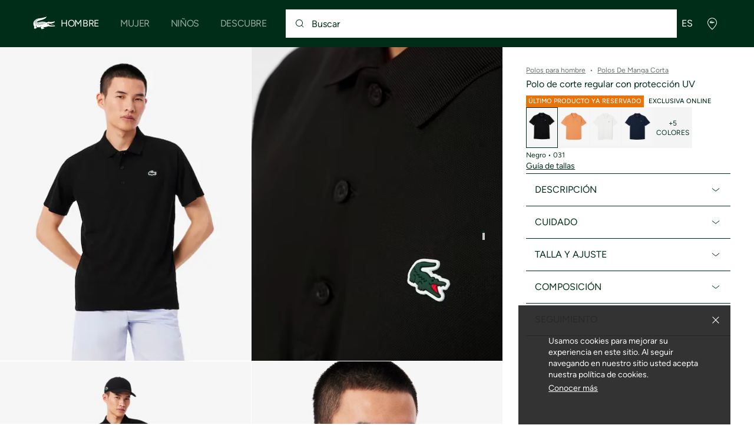

--- FILE ---
content_type: text/html;charset=UTF-8
request_url: https://global.lacoste.com/es/3614038076424.html
body_size: 26814
content:
<!DOCTYPE html>







































































<html lang="es" prefix="og: http://ogp.me/ns#"
class="no-js  non-critical-loading partials-loading  light-header header-is-folded-down js-header-transparency"
style="--optional:&quot; (Opcional)&quot;; --header-menu-height: 0px; --search-bar-height: 0px "

data-immersive-scope="mobile-only"

>
<head>








<script>(function(w,d,s,l,i,params,defer){w[l]=w[l]||[];w[l].push({'gtm.start':
new Date().getTime(),event:'gtm.js'});var f=d.getElementsByTagName(s)[0],
j=d.createElement(s),dl=l!='dataLayer'?'&l='+l:'';j.async=!defer;j.defer=!!defer;j.src=
'https://www.googletagmanager.com/gtm.js?id='+i+dl+params;f.parentNode.insertBefore(j,f);
if(window.gtagData){var n=new Date,t=new Date;t.setTime(n.getTime()+864e5*30),document.cookie="gtagSessionId="+(window.gtagData.session_id)+";expires="+t.toGMTString()+";path=/";}
})(window,document,'script','dataLayer','GTM-PJVJS4V','', true);</script>
<noscript><iframe src="https://www.googletagmanager.com/ns.html?id=GTM-PJVJS4V"
height="0" width="0" style="display:none;visibility:hidden"></iframe></noscript>
































<meta charset="utf-8" />






<link rel="alternate" href="https://www.lacoste.com/at/lacoste/herren/bekleidung/poloshirts/kurze-aermel/DH3201-00.html" hreflang="de-at" />



<link rel="alternate" href="https://www.lacoste.com/be/fr/lacoste/homme/vetements/polos/manches-courtes/DH3201-00.html" hreflang="fr-be" />



<link rel="alternate" href="https://www.lacoste.com/be/nl/lacoste/heren/kleding/polos/short-sleeves/DH3201-00.html" hreflang="nl-be" />



<link rel="alternate" href="https://www.lacoste.com/ch/de/lacoste/herren/bekleidung/poloshirts/kurze-aermel/DH3201-00.html" hreflang="de-ch" />



<link rel="alternate" href="https://www.lacoste.com/ch/it/lacoste/uomo/vestiti/polo/maniche-corte/DH3201-00.html" hreflang="it-ch" />



<link rel="alternate" href="https://www.lacoste.com/ch/fr/lacoste/homme/vetements/polos/manches-courtes/DH3201-00.html" hreflang="fr-ch" />



<link rel="alternate" href="https://www.lacoste.com/ch/en/lacoste/men/clothing/polo-shirts/short-sleeves/DH3201-00.html" hreflang="en-ch" />



<link rel="alternate" href="https://www.lacoste.com/de/lacoste/herren/bekleidung/poloshirts/kurze-aermel/DH3201-00.html" hreflang="de-de" />



<link rel="alternate" href="https://www.lacoste.com/dk/lacoste/men/clothing/polo-shirts/short-sleeves/DH3201-00.html" hreflang="en-dk" />



<link rel="alternate" href="https://www.lacoste.com/es/lacoste/hombre/ropa/polos/manga-corta/DH3201-00.html" hreflang="es-es" />



<link rel="alternate" href="https://www.lacoste.com/fr/lacoste/homme/vetements/polos/manches-courtes/DH3201-00.html" hreflang="fr-fr" />



<link rel="alternate" href="https://www.lacoste.com/gb/lacoste/men/clothing/polo-shirts/short-sleeves/DH3201-00.html" hreflang="en-gb" />



<link rel="alternate" href="https://www.lacoste.com/id/id/lacoste/pria/pakaian/kaos-polo/men%27s-lacoste-sport-breathable-run-resistant-interlock-polo-shirt/0100-LACDH3201.html" hreflang="id-id" />



<link rel="alternate" href="https://www.lacoste.com/id/en/lacoste/men/clothing/polo-shirts/men%27s-lacoste-sport-breathable-run-resistant-interlock-polo-shirt/0100-LACDH3201.html" hreflang="en-id" />



<link rel="alternate" href="https://www.lacoste.com/ie/lacoste/men/clothing/polo-shirts/short-sleeves/DH3201-00.html" hreflang="en-ie" />



<link rel="alternate" href="https://www.lacoste.com/it/lacoste/uomo/vestiti/polo/maniche-corte/DH3201-00.html" hreflang="it-it" />



<link rel="alternate" href="https://www.lacoste.com/kr/lacoste/men/%EC%9D%98%EB%A5%98/%ED%8F%B4%EB%A1%9C/DH3201-56G.html" hreflang="ko-kr" />



<link rel="alternate" href="https://www.lacoste.com/nl/lacoste/heren/kleding/polos/short-sleeves/DH3201-00.html" hreflang="nl-nl" />



<link rel="alternate" href="https://www.lacoste.com/pt/lacoste/homem/moda/polos/manga-curta/DH3201-00.html" hreflang="pt-pt" />



<link rel="alternate" href="https://www.lacoste.com/se/lacoste/men/clothing/polo-shirts/short-sleeves/DH3201-00.html" hreflang="en-se" />



<link rel="alternate" href="https://www.lacoste.com/mx/lacoste/hombre/ropa/polos/DH3201-20.html" hreflang="es-mx" />










<link rel="canonical" href="https://www.lacoste.com/es/" />










<title>Polo de corte regular con protección UV - Polos De Manga Corta - Novedades 2026 | Lacoste</title>




<meta name="description" content="Polo de corte regular con protecci&oacute;n UV en nuestra tienda online oficial Lacoste. ✓ Compra la nueva colecci&oacute;n 2026 y disfruta de entregas y devoluciones gratuitas en toda la marca Lacoste." />





<meta name="robots" content="noindex" />





<meta name="viewport" content="width=device-width, initial-scale=1.0, minimum-scale=1.0" />





<meta name="apple-mobile-web-app-capable" content="yes" />





<meta name="theme-color" content="#ffffff" />





<meta name="msapplication-tap-highlight" content="no" />





<meta name="google-site-verification" content="oUwmx7IBI9qWigf1YpTjy4-x-jH3D-zgc72eGpOt3Es" />







<link
rel="preload"
as="image"
media="(min-width:1920px)"
href="https://image1.lacoste.com/dw/image/v2/AAQM_PRD/on/demandware.static/Sites-INT-Site/Sites-master/es/dwa117c8ca/DH3201_031_20.jpg?imwidth=620&amp;impolicy=pctp 1x"

imagesrcset="https://image1.lacoste.com/dw/image/v2/AAQM_PRD/on/demandware.static/Sites-INT-Site/Sites-master/es/dwa117c8ca/DH3201_031_20.jpg?imwidth=620&amp;impolicy=pctp 1x, https://image1.lacoste.com/dw/image/v2/AAQM_PRD/on/demandware.static/Sites-INT-Site/Sites-master/es/dwa117c8ca/DH3201_031_20.jpg?imwidth=1220&amp;impolicy=pctp 2x"

fetchpriority="high"
/>

<link
rel="preload"
as="image"
media="(min-width:1501px) and (max-width: 1919px)"
href="https://image1.lacoste.com/dw/image/v2/AAQM_PRD/on/demandware.static/Sites-INT-Site/Sites-master/es/dwa117c8ca/DH3201_031_20.jpg?imwidth=480&amp;impolicy=pctp 1x"

imagesrcset="https://image1.lacoste.com/dw/image/v2/AAQM_PRD/on/demandware.static/Sites-INT-Site/Sites-master/es/dwa117c8ca/DH3201_031_20.jpg?imwidth=480&amp;impolicy=pctp 1x, https://image1.lacoste.com/dw/image/v2/AAQM_PRD/on/demandware.static/Sites-INT-Site/Sites-master/es/dwa117c8ca/DH3201_031_20.jpg?imwidth=960&amp;impolicy=pctp 2x"

fetchpriority="high"
/>

<link
rel="preload"
as="image"
media="(min-width:1191px) and (max-width: 1500px)"
href="https://image1.lacoste.com/dw/image/v2/AAQM_PRD/on/demandware.static/Sites-INT-Site/Sites-master/es/dwa117c8ca/DH3201_031_20.jpg?imwidth=380&amp;impolicy=pctp 1x"

imagesrcset="https://image1.lacoste.com/dw/image/v2/AAQM_PRD/on/demandware.static/Sites-INT-Site/Sites-master/es/dwa117c8ca/DH3201_031_20.jpg?imwidth=380&amp;impolicy=pctp 1x, https://image1.lacoste.com/dw/image/v2/AAQM_PRD/on/demandware.static/Sites-INT-Site/Sites-master/es/dwa117c8ca/DH3201_031_20.jpg?imwidth=760&amp;impolicy=pctp 2x"

fetchpriority="high"
/>

<link
rel="preload"
as="image"
media="(min-width:768px) and (max-width: 1190px)"
href="https://image1.lacoste.com/dw/image/v2/AAQM_PRD/on/demandware.static/Sites-INT-Site/Sites-master/es/dwa117c8ca/DH3201_031_20.jpg?imwidth=760&amp;impolicy=pctp 1x"

imagesrcset="https://image1.lacoste.com/dw/image/v2/AAQM_PRD/on/demandware.static/Sites-INT-Site/Sites-master/es/dwa117c8ca/DH3201_031_20.jpg?imwidth=760&amp;impolicy=pctp 1x, https://image1.lacoste.com/dw/image/v2/AAQM_PRD/on/demandware.static/Sites-INT-Site/Sites-master/es/dwa117c8ca/DH3201_031_20.jpg?imwidth=1540&amp;impolicy=pctp 2x"

fetchpriority="high"
/>

<link
rel="preload"
as="image"
media="(min-width:375px) and (max-width: 767px)"
href="https://image1.lacoste.com/dw/image/v2/AAQM_PRD/on/demandware.static/Sites-INT-Site/Sites-master/es/dwa117c8ca/DH3201_031_20.jpg?imwidth=380&amp;impolicy=pctp 1x"

imagesrcset="https://image1.lacoste.com/dw/image/v2/AAQM_PRD/on/demandware.static/Sites-INT-Site/Sites-master/es/dwa117c8ca/DH3201_031_20.jpg?imwidth=380&amp;impolicy=pctp 1x, https://image1.lacoste.com/dw/image/v2/AAQM_PRD/on/demandware.static/Sites-INT-Site/Sites-master/es/dwa117c8ca/DH3201_031_20.jpg?imwidth=760&amp;impolicy=pctp 2x"

fetchpriority="high"
/>

<link
rel="preload"
as="image"
media="(min-width:320px) and (max-width: 374px)"
href="https://image1.lacoste.com/dw/image/v2/AAQM_PRD/on/demandware.static/Sites-INT-Site/Sites-master/es/dwa117c8ca/DH3201_031_20.jpg?imwidth=320&amp;impolicy=pctp"

fetchpriority="high"
/>







<meta property="og:type" content="product" />







<meta property="og:title" content="Polo de corte regular con protecci&oacute;n UV" />







<meta property="og:description" content="Esta camisa polo, dise&ntilde;ado para tenis, es una lecci&oacute;n de dise&ntilde;o t&eacute;cnico. Con tecnolog&iacute;a Ultra Dry y un tejido piqu&eacute; resistente a los desgarros, est&aacute; dise&ntilde;ado para soportar movimiento repetidos, partido tras partido. Firmado Lacoste, expertos en ropa deportiva desde 1933." />







<meta property="og:url" content="https://global.lacoste.com/es/lacoste/hombre/ropa/polos/manga-corta/DH3201-00.html?color=031" />







<meta property="og:product:price:amount" content="95.0" />







<meta property="og:product:price:currency" content="EUR" />







<meta property="og:image" content="https://image1.lacoste.com/dw/image/v2/AAQM_PRD/on/demandware.static/Sites-INT-Site/Sites-master/es/dwa117c8ca/DH3201_031_20.jpg" />







<meta property="og:product:material" content="Tela principal: Poli&eacute;ster (100%) / Cuello: Poli&eacute;ster (98%), Elastano (2%)" />







<meta property="og:product:color" content="Negro" />







<meta property="og:product:availability" content="INSTOCK" />


















<link rel="apple-touch-icon" href="https://static1.lacoste.com/static/on/demandware.static/Sites-INT-Site/-/es/dw66106a4c/img/pwa/ios/icon-512x512.png">
<link rel="apple-touch-icon" sizes="152x152" href="https://static1.lacoste.com/static/on/demandware.static/Sites-INT-Site/-/es/dwf3b19fff/img/pwa/ios/icon-152x152.png" />
<link rel="apple-touch-icon" sizes="192x192" href="https://static1.lacoste.com/static/on/demandware.static/Sites-INT-Site/-/es/dwd62b6b9e/img/pwa/ios/icon-192x192.png" />
<link rel="apple-touch-icon" sizes="512x512" href="https://static1.lacoste.com/static/on/demandware.static/Sites-INT-Site/-/es/dw66106a4c/img/pwa/ios/icon-512x512.png" />
<link rel="icon" type="image/png" sizes="32x32" href="https://static1.lacoste.com/static/on/demandware.static/Sites-INT-Site/-/es/dw52b52191/img/favicon-32x32.png" />
<link rel="icon" type="image/png" sizes="16x16" href="https://static1.lacoste.com/static/on/demandware.static/Sites-INT-Site/-/es/dw4e96c762/img/favicon-16x16.png" />










<link rel="dns-prefetch" href="//www.googletagmanager.com" />
<link rel="dns-prefetch" href="//s.go-mpulse.net" />


<link rel="preconnect" href="//image1.lacoste.com" crossorigin />
<link rel="preconnect" href="//static1.lacoste.com" crossorigin />


<link rel="preload" href="https://static1.lacoste.com/static/on/demandware.static/Sites-INT-Site/-/es/v1769091954109/js/framework/base/croco.js" as="script" crossorigin />
<link rel="preload" href="https://static1.lacoste.com/static/on/demandware.static/Sites-INT-Site/-/es/v1769091954109/js/framework/base/config.js" as="script" crossorigin />
<link rel="preload" href="https://static1.lacoste.com/static/on/demandware.static/Sites-INT-Site/-/es/v1769091954109/js/framework/base/loader.js" as="script" crossorigin />
<link rel="preload" href="https://static1.lacoste.com/static/on/demandware.static/Sites-INT-Site/-/es/v1769091954109/js/framework/base/popin.js" as="script" crossorigin />
<link rel="preload" href="https://static1.lacoste.com/static/on/demandware.static/Sites-INT-Site/-/es/v1769091954109/js/framework/base/mediator.js" as="script" crossorigin />


<link rel="preload" href="https://static1.lacoste.com/static/on/demandware.static/Sites-INT-Site/-/es/v1769091954109/fonts/Figtree-VariableFont.woff2" as="font" type="font/woff2" crossorigin="anonymous" />




<link rel="preload" href="https://static1.lacoste.com/static/on/demandware.static/Sites-INT-Site/-/es/v1769091954109/js/framework/components/search/algolia-pdp-behavior.js" as="script" crossorigin />

<link rel="preload" href="https://static1.lacoste.com/static/on/demandware.static/Sites-INT-Site/-/es/v1769091954109/js/critical/pdp-critical.js" as="script" crossorigin />





<link rel="stylesheet" href="https://static1.lacoste.com/static/on/demandware.static/Sites-INT-Site/-/es/v1769091954109/css/critical/critical.css" />




<link rel="stylesheet" href="https://static1.lacoste.com/static/on/demandware.static/Sites-INT-Site/-/es/v1769091954109/css/critical/pdp-critical.css" />



<link rel="stylesheet" href="https://static1.lacoste.com/static/on/demandware.static/Sites-INT-Site/-/es/v1769091954109/css/non-critical/non-critical.css" media="print" onload="this.media='all'; this.onload=null;" />
<noscript><link rel="stylesheet" href="https://static1.lacoste.com/static/on/demandware.static/Sites-INT-Site/-/es/v1769091954109/css/non-critical/non-critical.css" /></noscript>



<link rel="stylesheet" href="https://static1.lacoste.com/static/on/demandware.static/Sites-INT-Site/-/es/v1769091954109/css/non-critical/pdp-non-critical.css" media="print" onload="this.media='all'; this.onload=null;" />
<noscript><link rel="stylesheet" href="https://static1.lacoste.com/static/on/demandware.static/Sites-INT-Site/-/es/v1769091954109/css/non-critical/pdp-non-critical.css" /></noscript>
















<script>
var criticalReady=function(){var a=!1,n=new Set;function r(){a=!0,n.forEach(function(a){a()}),n.clear()}return function c(){var t=1===c.arguments.length?c.arguments[0]:null;t?(n.add(t),a&&r()):(performance.mark("criticalReady_dispatch"),r())}}();
</script>







<script>window.provideResourceData=function(o){for(var w in window.Lacoste=window.Lacoste||{},o)window.Lacoste[w]=o[w]};</script>

<script itemprop="lacoste-resource" src="/on/demandware.store/Sites-INT-Site/es/ResourceController-All?format=jsonp&amp;version=light&amp;callback=provideResourceData"></script>

<script src="https://static1.lacoste.com/static/on/demandware.static/Sites-INT-Site/-/es/v1769091954109/js/polyfills/vh.fix.min.js"></script>







<script>if('serviceWorker' in navigator){navigator.serviceWorker.register('/on/demandware.store/Sites-INT-Site/es/PwaController-UninstallServiceWorker');}</script>


<script type="module" async src="https://static1.lacoste.com/static/on/demandware.static/Sites-INT-Site/-/es/v1769091954109/js/critical/critical.js"></script>







<script type="module" async src="https://static1.lacoste.com/static/on/demandware.static/Sites-INT-Site/-/es/v1769091954109/js/critical/pdp-critical.js"></script>





<script>
const toucheventsClass="ontouchstart"in window||window.DocumentTouch&&document instanceof window.DocumentTouch?"touchevents":"no-touchevents",$documentElement=document.documentElement;$documentElement.classList.add(toucheventsClass),$documentElement.classList.remove("no-js"),$documentElement.classList.add("js");
</script>






<script>window.didomiConfig = {languages:{enabled:["en","es","fr","de","it"],default:"es"}};window.gdprAppliesGlobally=true;(function(){function n(e){if(!window.frames[e]){if(document.body&&document.body.firstChild){var t=document.body;var r=document.createElement("iframe");r.style.display="none";r.name=e;r.title=e;t.insertBefore(r,t.firstChild)}
else{setTimeout(function(){n(e)},5)}}}function e(r,a,o,c,s){function e(e,t,r,n){if(typeof r!=="function"){return}if(!window[a]){window[a]=[]}var i=false;if(s){i=s(e,n,r)}if(!i){window[a].push({command:e,version:t,callback:r,parameter:n})}}e.stub=true;e.stubVersion=2;function t(n){if(!window[r]||window[r].stub!==true){return}if(!n.data){return}var i=typeof n.data==="string";var e;try{e=i?JSON.parse(n.data):n.data}catch(t){return}if(e[o]){var a=e[o];window[r](a.command,a.version,function(e,t){var r={};r[c]={returnValue:e,success:t,callId:a.callId};n.source.postMessage(i?JSON.stringify(r):r,"*")},a.parameter)}}if(typeof window[r]!=="function"){window[r]=e;if(window.addEventListener){window.addEventListener("message",t,false)}else{window.attachEvent("onmessage",t)}}}e("__tcfapi","__tcfapiBuffer","__tcfapiCall","__tcfapiReturn");n("__tcfapiLocator");(function(e,t){var r=document.createElement("link");r.rel="preconnect";r.as="script";var n=document.createElement("link");n.rel="dns-prefetch";n.as="script";var i=document.createElement("link");i.rel="preload";i.as="script";var a=document.createElement("script");a.id="spcloader";a.type="text/javascript";a["async"]=true;a.charset="utf-8";var o="https://sdk.privacy-center.org/"+e+"/loader.js?target_type=notice&target="+t;if(window.didomiConfig&&window.didomiConfig.user){var c=window.didomiConfig.user;var s=c.country;var d=c.region;if(s){o=o+"&country="+s;if(d){o=o+"&region="+d}}}r.href="https://sdk.privacy-center.org/";n.href="https://sdk.privacy-center.org/";i.href=o;a.src=o;var f=document.getElementsByTagName("script")[0];f.parentNode.insertBefore(r,f);f.parentNode.insertBefore(n,f);f.parentNode.insertBefore(i,f);f.parentNode.insertBefore(a,f)})('c4b94491-7507-4531-9592-bb109817d4ab', 'iZiDVybZ')})();</script>











<script defer type="module" src="https://static1.lacoste.com/static/on/demandware.static/Sites-INT-Site/-/es/v1769091954109/js/non-critical/non-critical.js"></script>






<script defer type="module" src="https://static1.lacoste.com/static/on/demandware.static/Sites-INT-Site/-/es/v1769091954109/js/non-critical/pdp-non-critical.js"></script>

























<script type="text/javascript">
window.a11y = {
labels: {"NAV.PREVIOUS":"Back to the previous menu","POPIN.CLOSE_NOTIFICATION":"Cerrar notificación y añadir a la cesta","POPIN.CLOSE_GENERIC":"Cerrar","POPIN.CLOSE_MENU":"Close the menu","POPIN.CLOSE_ZOOM":"Close the zoom window","FILTERS.SELECT_COLOR":"Select this color","FILTERS.SELECTED_COLOR":"Selected color","FILTERS.SELECT":"Select","FILTERS.SELECTED":"Selected","PRICES.SALES_PRICE":"Precio después del descuento: {0}","PRICES.STANDARD_PRICE":"Precio original antes del descuento: {0}","SEARCH.FILTER_GROUP":"{0} Grupo de filtros","SEARCH.SORT_GROUP":"Ordenar los resultados","GALLERY_PDP.GALLERY_PAGINATION":"Imagen {0} de {1}","PDP.COLOR_SELECTOR":"Lista de variaciones","PDP.COLOR_SELECTED":"seleccionado","PDP.MORE_VARIATIONS":"Ver {0} variaciones adicionales"}
};
</script>

<script type="text/javascript">//<!--
/* <![CDATA[ (head-active_data.js) */
var dw = (window.dw || {});
dw.ac = {
    _analytics: null,
    _events: [],
    _category: "",
    _searchData: "",
    _anact: "",
    _anact_nohit_tag: "",
    _analytics_enabled: "false",
    _timeZone: "Europe/Paris",
    _capture: function(configs) {
        if (Object.prototype.toString.call(configs) === "[object Array]") {
            configs.forEach(captureObject);
            return;
        }
        dw.ac._events.push(configs);
    },
	capture: function() { 
		dw.ac._capture(arguments);
		// send to CQ as well:
		if (window.CQuotient) {
			window.CQuotient.trackEventsFromAC(arguments);
		}
	},
    EV_PRD_SEARCHHIT: "searchhit",
    EV_PRD_DETAIL: "detail",
    EV_PRD_RECOMMENDATION: "recommendation",
    EV_PRD_SETPRODUCT: "setproduct",
    applyContext: function(context) {
        if (typeof context === "object" && context.hasOwnProperty("category")) {
        	dw.ac._category = context.category;
        }
        if (typeof context === "object" && context.hasOwnProperty("searchData")) {
        	dw.ac._searchData = context.searchData;
        }
    },
    setDWAnalytics: function(analytics) {
        dw.ac._analytics = analytics;
    },
    eventsIsEmpty: function() {
        return 0 == dw.ac._events.length;
    }
};
/* ]]> */
// -->
</script>
<script type="text/javascript">//<!--
/* <![CDATA[ (head-cquotient.js) */
var CQuotient = window.CQuotient = {};
CQuotient.clientId = 'aaqm-INT';
CQuotient.realm = 'AAQM';
CQuotient.siteId = 'INT';
CQuotient.instanceType = 'prd';
CQuotient.locale = 'es';
CQuotient.fbPixelId = '__UNKNOWN__';
CQuotient.activities = [];
CQuotient.cqcid='';
CQuotient.cquid='';
CQuotient.cqeid='';
CQuotient.cqlid='';
CQuotient.apiHost='api.cquotient.com';
/* Turn this on to test against Staging Einstein */
/* CQuotient.useTest= true; */
CQuotient.useTest = ('true' === 'false');
CQuotient.initFromCookies = function () {
	var ca = document.cookie.split(';');
	for(var i=0;i < ca.length;i++) {
	  var c = ca[i];
	  while (c.charAt(0)==' ') c = c.substring(1,c.length);
	  if (c.indexOf('cqcid=') == 0) {
		CQuotient.cqcid=c.substring('cqcid='.length,c.length);
	  } else if (c.indexOf('cquid=') == 0) {
		  var value = c.substring('cquid='.length,c.length);
		  if (value) {
		  	var split_value = value.split("|", 3);
		  	if (split_value.length > 0) {
			  CQuotient.cquid=split_value[0];
		  	}
		  	if (split_value.length > 1) {
			  CQuotient.cqeid=split_value[1];
		  	}
		  	if (split_value.length > 2) {
			  CQuotient.cqlid=split_value[2];
		  	}
		  }
	  }
	}
}
CQuotient.getCQCookieId = function () {
	if(window.CQuotient.cqcid == '')
		window.CQuotient.initFromCookies();
	return window.CQuotient.cqcid;
};
CQuotient.getCQUserId = function () {
	if(window.CQuotient.cquid == '')
		window.CQuotient.initFromCookies();
	return window.CQuotient.cquid;
};
CQuotient.getCQHashedEmail = function () {
	if(window.CQuotient.cqeid == '')
		window.CQuotient.initFromCookies();
	return window.CQuotient.cqeid;
};
CQuotient.getCQHashedLogin = function () {
	if(window.CQuotient.cqlid == '')
		window.CQuotient.initFromCookies();
	return window.CQuotient.cqlid;
};
CQuotient.trackEventsFromAC = function (/* Object or Array */ events) {
try {
	if (Object.prototype.toString.call(events) === "[object Array]") {
		events.forEach(_trackASingleCQEvent);
	} else {
		CQuotient._trackASingleCQEvent(events);
	}
} catch(err) {}
};
CQuotient._trackASingleCQEvent = function ( /* Object */ event) {
	if (event && event.id) {
		if (event.type === dw.ac.EV_PRD_DETAIL) {
			CQuotient.trackViewProduct( {id:'', alt_id: event.id, type: 'raw_sku'} );
		} // not handling the other dw.ac.* events currently
	}
};
CQuotient.trackViewProduct = function(/* Object */ cqParamData){
	var cq_params = {};
	cq_params.cookieId = CQuotient.getCQCookieId();
	cq_params.userId = CQuotient.getCQUserId();
	cq_params.emailId = CQuotient.getCQHashedEmail();
	cq_params.loginId = CQuotient.getCQHashedLogin();
	cq_params.product = cqParamData.product;
	cq_params.realm = cqParamData.realm;
	cq_params.siteId = cqParamData.siteId;
	cq_params.instanceType = cqParamData.instanceType;
	cq_params.locale = CQuotient.locale;
	
	if(CQuotient.sendActivity) {
		CQuotient.sendActivity(CQuotient.clientId, 'viewProduct', cq_params);
	} else {
		CQuotient.activities.push({activityType: 'viewProduct', parameters: cq_params});
	}
};
/* ]]> */
// -->
</script>









<script>
function deepCopy(e){if("object"!=typeof e||null===e)return e;let r,n;if(e instanceof Array){let t;for(r=[],n=0,t=e.length;n<t;n++)r[n]=deepCopy(e[n]);return r}for(n in r={},e)e.hasOwnProperty(n)&&(r[n]=deepCopy(e[n]));return r}
function sendDatalayerEvent(e){window.dataLayer=window.dataLayer||[],window.dataLayer.push(e),window.Lacoste&&window.Lacoste.siteprefs&&window.Lacoste.siteprefs.IS_DEV_MODE&&console.log("%c[***TRACKING***]","color: #b70e60; font-weight: bold",e)}
</script>
















































<script type="text/javascript">
const pageViewData = {};

Object.assign(pageViewData, {"page_data":{"environment":"prod","country":"INT","language":"es","name":"Polo de corte regular con protección UV","category":"product","subcategory":"Lacoste_Men_Clothing_Polos_ShortSleeves"}});
Object.assign(pageViewData, {"user_data":{"user_type":"guest","login_status":false}});
const serverSideTrackingUrls = {};
Object.assign(serverSideTrackingUrls, {"sendSelectItemEventUrl":"/on/demandware.store/Sites-INT-Site/es/Context-SendSelectItemEvent?type=product&id=3614038076424","sendKleepTrackingUrl":"/on/demandware.store/Sites-INT-Site/es/Kleep-SendTracking"});
window.serverSideTrackingUrls = serverSideTrackingUrls;

sendDatalayerEvent({'event': 'page_view', ...pageViewData});
window.pageViewData = deepCopy(pageViewData);
</script>


















































<script>
sendDatalayerEvent({"event":"view_item","ecommerce":{"value":95,"currency":"EUR","items":[{"index":1,"item_id":"DH3201-00-031","item_name":"Polo de corte regular con protección UV","item_category":"SPO","item_category2":"T","item_category4":"POLOS","item_variant":"031","size_availability":100,"item_list_id":"DH3201-00-031","item_list_name":"product","price":95,"full_price":95,"discount":0,"currency":"EUR"}]}});
</script>


















<style>
.tile-swatches-enabled--hidden {display: none !important;}

</style>



<script>(window.BOOMR_mq=window.BOOMR_mq||[]).push(["addVar",{"rua.upush":"false","rua.cpush":"false","rua.upre":"false","rua.cpre":"false","rua.uprl":"false","rua.cprl":"false","rua.cprf":"false","rua.trans":"SJ-c8710757-9d3c-4904-9acd-877cc2f37271","rua.cook":"true","rua.ims":"false","rua.ufprl":"false","rua.cfprl":"false","rua.isuxp":"false","rua.texp":"norulematch","rua.ceh":"false","rua.ueh":"false","rua.ieh.st":"0"}]);</script>
                              <script>!function(e){var n="https://s.go-mpulse.net/boomerang/";if("False"=="True")e.BOOMR_config=e.BOOMR_config||{},e.BOOMR_config.PageParams=e.BOOMR_config.PageParams||{},e.BOOMR_config.PageParams.pci=!0,n="https://s2.go-mpulse.net/boomerang/";if(window.BOOMR_API_key="RM58L-XX742-PYGAX-LWS3F-XDSUD",function(){function e(){if(!r){var e=document.createElement("script");e.id="boomr-scr-as",e.src=window.BOOMR.url,e.async=!0,o.appendChild(e),r=!0}}function t(e){r=!0;var n,t,a,i,d=document,O=window;if(window.BOOMR.snippetMethod=e?"if":"i",t=function(e,n){var t=d.createElement("script");t.id=n||"boomr-if-as",t.src=window.BOOMR.url,BOOMR_lstart=(new Date).getTime(),e=e||d.body,e.appendChild(t)},!window.addEventListener&&window.attachEvent&&navigator.userAgent.match(/MSIE [67]\./))return window.BOOMR.snippetMethod="s",void t(o,"boomr-async");a=document.createElement("IFRAME"),a.src="about:blank",a.title="",a.role="presentation",a.loading="eager",i=(a.frameElement||a).style,i.width=0,i.height=0,i.border=0,i.display="none",o.appendChild(a);try{O=a.contentWindow,d=O.document.open()}catch(_){n=document.domain,a.src="javascript:var d=document.open();d.domain='"+n+"';void 0;",O=a.contentWindow,d=O.document.open()}if(n)d._boomrl=function(){this.domain=n,t()},d.write("<bo"+"dy onload='document._boomrl();'>");else if(O._boomrl=function(){t()},O.addEventListener)O.addEventListener("load",O._boomrl,!1);else if(O.attachEvent)O.attachEvent("onload",O._boomrl);d.close()}function a(e){window.BOOMR_onload=e&&e.timeStamp||(new Date).getTime()}if(!window.BOOMR||!window.BOOMR.version&&!window.BOOMR.snippetExecuted){window.BOOMR=window.BOOMR||{},window.BOOMR.snippetStart=(new Date).getTime(),window.BOOMR.snippetExecuted=!0,window.BOOMR.snippetVersion=14,window.BOOMR.url=n+"RM58L-XX742-PYGAX-LWS3F-XDSUD";var i=document.currentScript||document.getElementsByTagName("script")[0],o=i.parentNode,r=!1,d=document.createElement("link");if(d.relList&&"function"==typeof d.relList.supports&&d.relList.supports("preload")&&"as"in d)window.BOOMR.snippetMethod="p",d.href=window.BOOMR.url,d.rel="preload",d.as="script",d.addEventListener("load",e),d.addEventListener("error",function(){t(!0)}),setTimeout(function(){if(!r)t(!0)},3e3),BOOMR_lstart=(new Date).getTime(),o.appendChild(d);else t(!1);if(window.addEventListener)window.addEventListener("load",a,!1);else if(window.attachEvent)window.attachEvent("onload",a)}}(),"".length>0)if(e&&"performance"in e&&e.performance&&"function"==typeof e.performance.setResourceTimingBufferSize)e.performance.setResourceTimingBufferSize();!function(){if(BOOMR=e.BOOMR||{},BOOMR.plugins=BOOMR.plugins||{},!BOOMR.plugins.AK){var n="false"=="true"?1:0,t="cookiepresent",a="clphtjaxibyew2lshoka-f-b6eb8c175-clientnsv4-s.akamaihd.net",i="false"=="true"?2:1,o={"ak.v":"39","ak.cp":"377085","ak.ai":parseInt("235280",10),"ak.ol":"0","ak.cr":8,"ak.ipv":4,"ak.proto":"h2","ak.rid":"1d544d94","ak.r":42169,"ak.a2":n,"ak.m":"dsca","ak.n":"essl","ak.bpcip":"18.222.121.0","ak.cport":52208,"ak.gh":"23.52.43.75","ak.quicv":"","ak.tlsv":"tls1.3","ak.0rtt":"","ak.0rtt.ed":"","ak.csrc":"-","ak.acc":"","ak.t":"1769094036","ak.ak":"hOBiQwZUYzCg5VSAfCLimQ==R4GjoPUnz93GYZIyiJk9RjxfCEoak6Vk+aaLkkn5N636657k2nCvOvxedziZvS1y8vVeZM2umsT7sgKdaN7C6eJtzN2MfsrBfdNGqZb/Mf107/BjFOcC7ovNDVblWsZhj1T/ol1anjPhhC3/KPV+r+cl27ZL1T1jEJiAubndYYHKx5JfvWhFR4NsvfJZkrQeWNc6xc+FYJlhzNxdPW1UEzeGear8/lWNe18UKl0GmZ6OlQHHBr9VXIGxY26HzKfThgdM4SCXpmgfe5cqNCAMvab8DBuDKh+RpfmmBB/DaUkJdXJr5ogsqAMSdoyExxS7y5uY3XLehVu4+qzZ1+mX1uIaOdqJlRnl4bxZlCWzO1jIS/Dd4UTNjO5PC8pZRf1vY9Q3WOATiO03CW41NvlLYu/9Oca2o4nh7viu8twdjVQ=","ak.pv":"738","ak.dpoabenc":"","ak.tf":i};if(""!==t)o["ak.ruds"]=t;var r={i:!1,av:function(n){var t="http.initiator";if(n&&(!n[t]||"spa_hard"===n[t]))o["ak.feo"]=void 0!==e.aFeoApplied?1:0,BOOMR.addVar(o)},rv:function(){var e=["ak.bpcip","ak.cport","ak.cr","ak.csrc","ak.gh","ak.ipv","ak.m","ak.n","ak.ol","ak.proto","ak.quicv","ak.tlsv","ak.0rtt","ak.0rtt.ed","ak.r","ak.acc","ak.t","ak.tf"];BOOMR.removeVar(e)}};BOOMR.plugins.AK={akVars:o,akDNSPreFetchDomain:a,init:function(){if(!r.i){var e=BOOMR.subscribe;e("before_beacon",r.av,null,null),e("onbeacon",r.rv,null,null),r.i=!0}return this},is_complete:function(){return!0}}}}()}(window);</script></head>
<body>


<script>!function(){var t=document.documentElement.offsetWidth?window.innerWidth-document.documentElement.offsetWidth:0;document.documentElement.style.setProperty('--scrollbar-width',t+'px')}();</script>


<script>performance.mark('body_start');</script>






<ul class="skip-links l-padding--small padding-1 font-medium" tabindex="-1">

<li class="">
<a href="#main-content" class="skip-link l-inline-block" role="button">
Ir al contenido
</a>
</li>

<li class="no-tab no-mob">
<a href="#main-menu" class="skip-link l-inline-block" role="button">
ir al menú
</a>
</li>

<li class="">
<a href="#search-input" class="skip-link l-inline-block" role="button">
ir al panel de búsqueda
</a>
</li>

<li class="">
<a href="#menu-icons" class="skip-link l-inline-block" role="button">
Ir al menú del cliente
</a>
</li>

</ul>







    
	 

	




















































<header role="banner" class="headerrefit padding-d-1 flex flex--align-center js-header">
<div class="headerrefit-logo logo">














































<a class="l-block checkout-v1-logo " href="/es/homepage">







<svg role="presentation"
class="icon-svg icon-logo-crocodile"


viewBox="0 0 50 23"
>
<use xmlns:xlink="http://www.w3.org/1999/xlink" xlink:href="/on/demandware.static/Sites-INT-Site/-/es/v1769091954109/img/svg/critical.svg#icon-crocodile"></use>
</svg>




</a>
</div>



<button
class="js-burger-button headerrefit-burger no-desk burger flex cursor-pointer "
type="button" aria-label="Abrir el men&uacute; principal"
data-aria-open-label="Abrir el men&uacute; principal"
data-aria-close-label="Cerrar el men&uacute; principal">
<span class="burger-box flex l-relative">
<span class="burger-inner l-block"></span>
</span>
</button>

<nav class="headerrefit-nav js-menu-main" id="main-menu" tabindex="-1">























































<div data-menu="Lacoste_Men"
class="js-nav-cookie mt-horizontal-scroll l-overflow-without-scrollbar header-collapsing-nav-wrapper l-display-grid">
<ul role="menubar" id="js-main-nav" class="main-nav flex flex--align-center"
aria-label="Navegaci&oacute;n principal">


<li
class="js-submenu-disclosure main-nav-item flex flex--align-center flex-mt--align-self-end is-active">





















<a
class="main-nav-link font-d-medium d-upper-case font-large flex flex--align-center has-submenu"
href="//global.lacoste.com/es/hombre.html"







data-area='header level 1' data-id='Lacoste_Men'
>
Hombre
</a>




<button
class="js-primary-disclosure-trigger main-nav-button font-d-medium d-upper-case font-large flex flex--align-center"
aria-haspopup="true" aria-expanded="true"
aria-label="Abrir el submen&uacute; de Hombre"
aria-controls="submenu-Lacoste_Men"  data-area="header level 1"
data-id="Lacoste_Men">
<span aria-hidden="true" class="d-visually-hidden">
Hombre
</span>






<svg role="presentation"
class="icon-svg main-nav-chevron medium-icon"
aria-hidden="true"


>
<use xmlns:xlink="http://www.w3.org/1999/xlink" xlink:href="/on/demandware.static/Sites-INT-Site/-/es/v1769091954109/img/svg/non-critical.svg#icon-chevron-down"></use>
</svg>



</button>
<div data-scroll-mask-viewport="desktopOnly" id="submenu-Lacoste_Men"
class="js-nav-scrolltop-on-open js-horizontal-scroll-mask nav-submenu horizontal-scroll-mask">
<ul role="menu"
aria-label="Submen&uacute; de Hombre"
class="js-nav-submenu-scroller js-nav-level-2 js-scroller horizontal-scroll-mask-scroller l-overflow-without-scrollbar nav-submenu-list flex flex--align-center font-medium">

<li class="nav-submenu-item nav-submenu-item--home flex flex--align-center no-desk">


















<a
class="nav-submenu-button font-d-medium flex font-bold flex--align-center"
href="//global.lacoste.com/es/hombre.html"







data-area='header level 1' data-id='Lacoste_Men'
>
Ver toda la colecci&oacute;n de Hombre
</a>


</li>







<li
class="js-panel-disclosure nav-submenu-item flex flex--align-center">

<button data-area="header level 2" data-id="Lacoste_Men_New_In"
aria-haspopup="true" aria-expanded="false"
data-aria-open-label="Abrir el submen&uacute; de Hombre/Novedades"
data-aria-close-label="Cerrar el submen&uacute; de Hombre/Novedades" aria-label="Abrir el submen&uacute; de Hombre/Novedades"
aria-controls="panel-Lacoste_Men_New_In" 
class="js-primary-disclosure-trigger nav-submenu-button font-d-medium upper-case d-upper-case flex font-bold flex--align-center">
<span aria-hidden="true" class="m-white-space-wrap text-m-left">
Novedades</span>
<span class="nav-submenu-chevron flex flex--align-center">






<svg role="presentation"
class="icon-svg  medium-icon"
aria-hidden="true"


>
<use xmlns:xlink="http://www.w3.org/1999/xlink" xlink:href="/on/demandware.static/Sites-INT-Site/-/es/v1769091954109/img/svg/non-critical.svg#icon-chevron-down"></use>
</svg>



</span>
</button>
<section role="menu"
aria-label="Submen&uacute; de Hombre/Novedades"
id="panel-Lacoste_Men_New_In"
class="js-nav-scrolltop-on-open nav-panel font-medium">
<button class="nav-panel-close-button" aria-haspopup="true"
aria-expanded="false" aria-controls="panel-Lacoste_Men_New_In"
aria-label="Cerrar el submen&uacute; de Hombre/Novedades">
<span aria-hidden="true" class="nav-panel-back-icon">






<svg role="presentation"
class="icon-svg nav-panel-arrow-svg xlarge-icon"
aria-hidden="true"


>
<use xmlns:xlink="http://www.w3.org/1999/xlink" xlink:href="/on/demandware.static/Sites-INT-Site/-/es/v1769091954109/img/svg/non-critical.svg#icon-back-arrow"></use>
</svg>



</span>
<span aria-hidden="true" class="nav-panel-back-prev-category-label">
Hombre&nbsp;/&nbsp;
</span>
<span aria-hidden="true" class="nav-panel-back-category-label">
Novedades
</span>
</button>


<ul class="nav-panel-column custom-scrollbar nav-panel-column--tags">

<li class="js-tag-item nav-panel-item flex flex--align-center"


>



















<a
class="nav-panel-tag-link font-medium upper-case flex flex--align-center"
href="//global.lacoste.com/es/lacoste/hombre/novedades/"







data-area='header thematics' data-id='Lacoste_Men_New_In'
>
Todos los modelos
</a>


</li>

<li class="js-tag-item nav-panel-item flex flex--align-center"


>



















<a
class="nav-panel-tag-link font-medium upper-case flex flex--align-center"
href="/es/lacoste/descubre/exclusivos-para-miembros/piezas-exclusivas/"




data-type="category"


data-area='header thematics' data-id='Lacoste_Discover_Members_Exclusivities_Members_Exclusives'
>
Exclusivas para miembros Lacoste
</a>


</li>

<li class="js-tag-item nav-panel-item flex flex--align-center"


>



















<a
class="nav-panel-tag-link font-medium upper-case flex flex--align-center"
href="/es/lacoste/bestsellers-iberica/hombre/"




data-type="category"


data-area='header thematics' data-id='Lacoste_Hidden_SelectionBestsellers_IBERICA_Men'
>
Bestsellers
</a>


</li>

<li class="js-tag-item nav-panel-item flex flex--align-center"


>



















<a
class="nav-panel-tag-link font-medium upper-case flex flex--align-center"
href="/es/lacoste/fashion-show-collection/"




data-type="category"


data-area='header thematics' data-id='Lacoste_Discover_Now_Trending_FashionShow'
>
Colecci&oacute;n de Pasarela Oto&ntilde;o-Invierno 2025
</a>


</li>

</ul>




<ul class="nav-panel-column nav-panel-column--children l-overflow-without-scrollbar">


<li class="js-check-online nav-panel-item flex flex--align-center"  >


















<a
class="nav-panel-link font-medium"
href="//global.lacoste.com/es/lacoste/hombre/novedades/ropa/"







data-area='header level 3' data-id='Lacoste_Men_New_In_Clothing'
>
Ropa
</a>


</li>


<li class="js-check-online nav-panel-item flex flex--align-center"  >


















<a
class="nav-panel-link font-medium"
href="//global.lacoste.com/es/lacoste/hombre/novedades/calzado/"







data-area='header level 3' data-id='Lacoste_Men_New_In_Shoes'
>
Calzado
</a>


</li>


<li class="js-check-online nav-panel-item flex flex--align-center"  >


















<a
class="nav-panel-link font-medium"
href="//global.lacoste.com/es/lacoste/hombre/novedades/bolsos-pequena-marroquiner%C3%ADa/"







data-area='header level 3' data-id='Lacoste_Men_New_In_LeatherGoods'
>
Bolsos &amp; Peque&ntilde;a marroquiner&iacute;a
</a>


</li>


<li class="js-check-online nav-panel-item flex flex--align-center"  >


















<a
class="nav-panel-link font-medium"
href="//global.lacoste.com/es/lacoste/hombre/novedades/complementos/"







data-area='header level 3' data-id='Lacoste_Men_New_In_Accessories'
>
Complementos
</a>


</li>

</ul>



</section>
<button class="nav-panel-overlay" aria-haspopup="true"
aria-label="Cerrar el submen&uacute; de Hombre/Novedades" aria-expanded="false"
aria-controls="panel-Lacoste_Men_New_In">
</button>

</li>







<li
class="js-panel-disclosure nav-submenu-item flex flex--align-center">

<button data-area="header level 2" data-id="Lacoste_Men_Polos"
aria-haspopup="true" aria-expanded="false"
data-aria-open-label="Abrir el submen&uacute; de Hombre/Polos"
data-aria-close-label="Cerrar el submen&uacute; de Hombre/Polos" aria-label="Abrir el submen&uacute; de Hombre/Polos"
aria-controls="panel-Lacoste_Men_Polos" 
class="js-primary-disclosure-trigger nav-submenu-button font-d-medium upper-case d-upper-case flex font-bold flex--align-center">
<span aria-hidden="true" class="m-white-space-wrap text-m-left">
Polos</span>
<span class="nav-submenu-chevron flex flex--align-center">






<svg role="presentation"
class="icon-svg  medium-icon"
aria-hidden="true"


>
<use xmlns:xlink="http://www.w3.org/1999/xlink" xlink:href="/on/demandware.static/Sites-INT-Site/-/es/v1769091954109/img/svg/non-critical.svg#icon-chevron-down"></use>
</svg>



</span>
</button>
<section role="menu"
aria-label="Submen&uacute; de Hombre/Polos"
id="panel-Lacoste_Men_Polos"
class="js-nav-scrolltop-on-open nav-panel font-medium">
<button class="nav-panel-close-button" aria-haspopup="true"
aria-expanded="false" aria-controls="panel-Lacoste_Men_Polos"
aria-label="Cerrar el submen&uacute; de Hombre/Polos">
<span aria-hidden="true" class="nav-panel-back-icon">






<svg role="presentation"
class="icon-svg nav-panel-arrow-svg xlarge-icon"
aria-hidden="true"


>
<use xmlns:xlink="http://www.w3.org/1999/xlink" xlink:href="/on/demandware.static/Sites-INT-Site/-/es/v1769091954109/img/svg/non-critical.svg#icon-back-arrow"></use>
</svg>



</span>
<span aria-hidden="true" class="nav-panel-back-prev-category-label">
Hombre&nbsp;/&nbsp;
</span>
<span aria-hidden="true" class="nav-panel-back-category-label">
Polos
</span>
</button>


<ul class="nav-panel-column custom-scrollbar nav-panel-column--tags">

<li class="js-tag-item nav-panel-item flex flex--align-center"


>



















<a
class="nav-panel-tag-link font-medium upper-case flex flex--align-center"
href="//global.lacoste.com/es/lacoste/hombre/ropa/polos/"







data-area='header thematics' data-id='Lacoste_Men_Polos'
>
Todos los modelos
</a>


</li>

<li class="js-tag-item nav-panel-item flex flex--align-center"


>



















<a
class="nav-panel-tag-link font-medium upper-case flex flex--align-center"
href="/es/my-lacoste.html"




data-type="content"


data-area='header thematics' data-id='my-lacoste'
>
Personalizaci&oacute;n
</a>


</li>

</ul>




<ul class="nav-panel-column nav-panel-column--children l-overflow-without-scrollbar">


<li class="js-check-online nav-panel-item flex flex--align-center"  >


















<a
class="nav-panel-link font-medium"
href="//global.lacoste.com/es/lacoste/hombre/ropa/polos/original-l.12.12/"





style=color:#09D458

data-area='header level 3' data-id='Lacoste_Men_Polos_L1212'
>
Original L.12.12
</a>


</li>


<li class="js-check-online nav-panel-item flex flex--align-center"  >


















<a
class="nav-panel-link font-medium"
href="//global.lacoste.com/es/lacoste/hombre/ropa/polos/l1212-light/"





style=color:#09D458

data-area='header level 3' data-id='Lacoste_Men_Polos_L1212_Light'
>
L1212 Light
</a>


</li>


<li class="js-check-online nav-panel-item flex flex--align-center"  >


















<a
class="nav-panel-link font-medium"
href="//global.lacoste.com/es/lacoste/hombre/ropa/polos/smart-paris/"





style=color:#09D458

data-area='header level 3' data-id='Lacoste_Men_Polos_Paris'
>
Smart Paris
</a>


</li>


<li class="js-check-online nav-panel-item flex flex--align-center"  >


















<a
class="nav-panel-link font-medium"
href="//global.lacoste.com/es/lacoste/hombre/ropa/polos/classic-fit/"







data-area='header level 3' data-id='Lacoste_Men_Polos_ClassicFit'
>
Classic Fit
</a>


</li>


<li class="js-check-online nav-panel-item flex flex--align-center"  >


















<a
class="nav-panel-link font-medium"
href="//global.lacoste.com/es/lacoste/hombre/ropa/polos/regular-fit/"







data-area='header level 3' data-id='Lacoste_Men_Polos_RegularFit'
>
Regular Fit
</a>


</li>


<li class="js-check-online nav-panel-item flex flex--align-center"  >


















<a
class="nav-panel-link font-medium"
href="//global.lacoste.com/es/lacoste/hombre/ropa/polos/slim-fit/"







data-area='header level 3' data-id='Lacoste_Men_Polos_SlimFit'
>
Slim Fit
</a>


</li>


<li class="js-check-online nav-panel-item flex flex--align-center"  >


















<a
class="nav-panel-link font-medium"
href="//global.lacoste.com/es/lacoste/hombre/ropa/polos/loose-fit/"







data-area='header level 3' data-id='Lacoste_Men_Polos_LooseFit'
>
Loose Fit
</a>


</li>


<li class="js-check-online nav-panel-item flex flex--align-center"  >


















<a
class="nav-panel-link font-medium"
href="//global.lacoste.com/es/lacoste/hombre/ropa/polos/manga-corta/"







data-area='header level 3' data-id='Lacoste_Men_Polos_ShortSleeves'
>
Manga Corta
</a>


</li>


<li class="js-check-online nav-panel-item flex flex--align-center"  >


















<a
class="nav-panel-link font-medium"
href="//global.lacoste.com/es/lacoste/hombre/ropa/polos/manga-larga/"







data-area='header level 3' data-id='Lacoste_Men_Polos_LongSleeves'
>
Manga Larga
</a>


</li>

</ul>








































<a class="js-select-promotion nav-panel-column nav-panel-column--push-image js-check-online js-push-menu-element  "
href="/es/lacoste/hombre/ropa/polos/"




data-type="category"

  data-area='header promotion' data-id=Dynamic_Menu_Push_Lacoste_Men_Polos_1>









<div class=" nav-panel-push-image-wrapper l-aspect-ratio-mt--1 l-relative js-loading-skeleton image-skeleton">
<picture class="pict img-cover img-cover--center image-skeleton">



<source media="(min-width:1920px)" srcset="//image1.lacoste.com/dw/image/v2/AAQM_PRD/on/demandware.static/Sites-INT-Site/Library-Sites-LacosteContent/es/dw6c6fbf83/fw25/push-menu/6A-push-menu-men-sweat-desktop.jpg?imwidth=1080&amp;impolicy=custom 1x, //image1.lacoste.com/dw/image/v2/AAQM_PRD/on/demandware.static/Sites-INT-Site/Library-Sites-LacosteContent/es/dw6c6fbf83/fw25/push-menu/6A-push-menu-men-sweat-desktop.jpg?imwidth=2160&amp;impolicy=custom 2x">



<source media="(min-width:1501px)" srcset="//image1.lacoste.com/dw/image/v2/AAQM_PRD/on/demandware.static/Sites-INT-Site/Library-Sites-LacosteContent/es/dw6c6fbf83/fw25/push-menu/6A-push-menu-men-sweat-desktop.jpg?imwidth=840&amp;impolicy=custom 1x, //image1.lacoste.com/dw/image/v2/AAQM_PRD/on/demandware.static/Sites-INT-Site/Library-Sites-LacosteContent/es/dw6c6fbf83/fw25/push-menu/6A-push-menu-men-sweat-desktop.jpg?imwidth=1680&amp;impolicy=custom 2x">



<source media="(min-width:1191px)" srcset="//image1.lacoste.com/dw/image/v2/AAQM_PRD/on/demandware.static/Sites-INT-Site/Library-Sites-LacosteContent/es/dw6c6fbf83/fw25/push-menu/6A-push-menu-men-sweat-desktop.jpg?imwidth=660&amp;impolicy=custom 1x, //image1.lacoste.com/dw/image/v2/AAQM_PRD/on/demandware.static/Sites-INT-Site/Library-Sites-LacosteContent/es/dw6c6fbf83/fw25/push-menu/6A-push-menu-men-sweat-desktop.jpg?imwidth=1340&amp;impolicy=custom 2x">



<source media="(min-width:768px)" srcset="//image1.lacoste.com/dw/image/v2/AAQM_PRD/on/demandware.static/Sites-INT-Site/Library-Sites-LacosteContent/es/dw6c6fbf83/fw25/push-menu/6A-push-menu-men-sweat-desktop.jpg?imwidth=760&amp;impolicy=custom 1x, //image1.lacoste.com/dw/image/v2/AAQM_PRD/on/demandware.static/Sites-INT-Site/Library-Sites-LacosteContent/es/dw6c6fbf83/fw25/push-menu/6A-push-menu-men-sweat-desktop.jpg?imwidth=1540&amp;impolicy=custom 2x">



<source media="(min-width:375px)" srcset="//image1.lacoste.com/dw/image/v2/AAQM_PRD/on/demandware.static/Sites-INT-Site/Library-Sites-LacosteContent/es/dw8c744c37/fw25/push-menu/6A-push-menu-men-sweat-mobile.jpg?imwidth=380&amp;impolicy=custom 1x, //image1.lacoste.com/dw/image/v2/AAQM_PRD/on/demandware.static/Sites-INT-Site/Library-Sites-LacosteContent/es/dw8c744c37/fw25/push-menu/6A-push-menu-men-sweat-mobile.jpg?imwidth=760&amp;impolicy=custom 2x">





<img

loading="lazy"

alt="FW25-Cozy-winter-Men-Clothing"
width="100%"
height="auto"

src="//image1.lacoste.com/dw/image/v2/AAQM_PRD/on/demandware.static/Sites-INT-Site/Library-Sites-LacosteContent/es/dw8c744c37/fw25/push-menu/6A-push-menu-men-sweat-mobile.jpg?imwidth=320&amp;impolicy=custom"


class="img-cover img-cover--center image-skeleton"




/>

</picture>
</div>


<span class="nav-panel-push-link font-medium upper-case">
Ropa
</span>

</a>







</section>
<button class="nav-panel-overlay" aria-haspopup="true"
aria-label="Cerrar el submen&uacute; de Hombre/Polos" aria-expanded="false"
aria-controls="panel-Lacoste_Men_Polos">
</button>

</li>







<li
class="js-panel-disclosure nav-submenu-item flex flex--align-center">

<button data-area="header level 2" data-id="Lacoste_Men_Clothing"
aria-haspopup="true" aria-expanded="false"
data-aria-open-label="Abrir el submen&uacute; de Hombre/Ropa"
data-aria-close-label="Cerrar el submen&uacute; de Hombre/Ropa" aria-label="Abrir el submen&uacute; de Hombre/Ropa"
aria-controls="panel-Lacoste_Men_Clothing" 
class="js-primary-disclosure-trigger nav-submenu-button font-d-medium upper-case d-upper-case flex font-bold flex--align-center">
<span aria-hidden="true" class="m-white-space-wrap text-m-left">
Ropa</span>
<span class="nav-submenu-chevron flex flex--align-center">






<svg role="presentation"
class="icon-svg  medium-icon"
aria-hidden="true"


>
<use xmlns:xlink="http://www.w3.org/1999/xlink" xlink:href="/on/demandware.static/Sites-INT-Site/-/es/v1769091954109/img/svg/non-critical.svg#icon-chevron-down"></use>
</svg>



</span>
</button>
<section role="menu"
aria-label="Submen&uacute; de Hombre/Ropa"
id="panel-Lacoste_Men_Clothing"
class="js-nav-scrolltop-on-open nav-panel font-medium">
<button class="nav-panel-close-button" aria-haspopup="true"
aria-expanded="false" aria-controls="panel-Lacoste_Men_Clothing"
aria-label="Cerrar el submen&uacute; de Hombre/Ropa">
<span aria-hidden="true" class="nav-panel-back-icon">






<svg role="presentation"
class="icon-svg nav-panel-arrow-svg xlarge-icon"
aria-hidden="true"


>
<use xmlns:xlink="http://www.w3.org/1999/xlink" xlink:href="/on/demandware.static/Sites-INT-Site/-/es/v1769091954109/img/svg/non-critical.svg#icon-back-arrow"></use>
</svg>



</span>
<span aria-hidden="true" class="nav-panel-back-prev-category-label">
Hombre&nbsp;/&nbsp;
</span>
<span aria-hidden="true" class="nav-panel-back-category-label">
Ropa
</span>
</button>


<ul class="nav-panel-column custom-scrollbar nav-panel-column--tags">

<li class="js-tag-item nav-panel-item flex flex--align-center"


>



















<a
class="nav-panel-tag-link font-medium upper-case flex flex--align-center"
href="//global.lacoste.com/es/lacoste/hombre/ropa/"







data-area='header thematics' data-id='Lacoste_Men_Clothing'
>
Todos los modelos
</a>


</li>

<li class="js-tag-item nav-panel-item flex flex--align-center"


>



















<a
class="nav-panel-tag-link font-medium upper-case flex flex--align-center"
href="/es/lacoste/descubre/exclusiva-online/hombre/"




data-type="category"


data-area='header thematics' data-id='Lacoste_Discover_OnlineExclusive_Men'
>
Exclusiva Online
</a>


</li>

<li class="js-tag-item nav-panel-item flex flex--align-center"


>



















<a
class="nav-panel-tag-link font-medium upper-case flex flex--align-center"
href="/es/my-lacoste.html"




data-type="content"


data-area='header thematics' data-id='my-lacoste'
>
Personalizaci&oacute;n
</a>


</li>

</ul>




<ul class="nav-panel-column nav-panel-column--children l-overflow-without-scrollbar">


<li class="js-check-online nav-panel-item flex flex--align-center"  >


















<a
class="nav-panel-link font-medium"
href="//global.lacoste.com/es/lacoste/hombre/ropa/sudaderas/"







data-area='header level 3' data-id='Lacoste_Men_Clothing_Sweatshirts'
>
Sudaderas
</a>


</li>


<li class="js-check-online nav-panel-item flex flex--align-center"  >


















<a
class="nav-panel-link font-medium"
href="//global.lacoste.com/es/lacoste/hombre/ropa/polos/"







data-area='header level 3' data-id='Lacoste_Men_Clothing_Polos'
>
Polos
</a>


</li>


<li class="js-check-online nav-panel-item flex flex--align-center"  >


















<a
class="nav-panel-link font-medium"
href="//global.lacoste.com/es/lacoste/hombre/ropa/chaquetas-y-abrigos/"







data-area='header level 3' data-id='Lacoste_Men_Clothing_JacketsCoats'
>
Chaquetas y abrigos
</a>


</li>


<li class="js-check-online nav-panel-item flex flex--align-center"  >


















<a
class="nav-panel-link font-medium"
href="//global.lacoste.com/es/lacoste/hombre/ropa/chandal/"







data-area='header level 3' data-id='Lacoste_Men_Clothing_Tracksuits'
>
Chandal
</a>


</li>


<li class="js-check-online nav-panel-item flex flex--align-center"  >


















<a
class="nav-panel-link font-medium"
href="//global.lacoste.com/es/lacoste/hombre/ropa/punto/"







data-area='header level 3' data-id='Lacoste_Men_Clothing_Pullovers'
>
Punto
</a>


</li>


<li class="js-check-online nav-panel-item flex flex--align-center"  >


















<a
class="nav-panel-link font-medium"
href="//global.lacoste.com/es/lacoste/hombre/ropa/camisetas/"







data-area='header level 3' data-id='Lacoste_Men_Clothing_TShirts'
>
Camisetas
</a>


</li>


<li class="js-check-online nav-panel-item flex flex--align-center"  >


















<a
class="nav-panel-link font-medium"
href="//global.lacoste.com/es/lacoste/hombre/ropa/pantalones-y-bermudas/"







data-area='header level 3' data-id='Lacoste_Men_Clothing_Pants'
>
Pantalones y bermudas
</a>


</li>


<li class="js-check-online nav-panel-item flex flex--align-center"  >


















<a
class="nav-panel-link font-medium"
href="//global.lacoste.com/es/lacoste/hombre/ropa/camisas/"







data-area='header level 3' data-id='Lacoste_Men_Clothing_Shirts'
>
Camisas
</a>


</li>


<li class="js-check-online nav-panel-item flex flex--align-center"  >


















<a
class="nav-panel-link font-medium"
href="//global.lacoste.com/es/lacoste/hombre/ropa/banadores/"







data-area='header level 3' data-id='Lacoste_Men_Clothing_Swimwear'
>
Ba&ntilde;adores
</a>


</li>


<li class="js-check-online nav-panel-item flex flex--align-center"  >


















<a
class="nav-panel-link font-medium"
href="//global.lacoste.com/es/lacoste/hombre/ropa/ropa-deportiva/"







data-area='header level 3' data-id='Lacoste_Men_Clothing_Sport'
>
Ropa deportiva
</a>


</li>


<li class="js-check-online nav-panel-item flex flex--align-center"  >


















<a
class="nav-panel-link font-medium"
href="//global.lacoste.com/es/lacoste/hombre/ropa/ropa-interior-ropa-de-casa/"







data-area='header level 3' data-id='Lacoste_Men_Clothing_Underwear'
>
Ropa interior &amp; Ropa De Casa
</a>


</li>

</ul>



</section>
<button class="nav-panel-overlay" aria-haspopup="true"
aria-label="Cerrar el submen&uacute; de Hombre/Ropa" aria-expanded="false"
aria-controls="panel-Lacoste_Men_Clothing">
</button>

</li>







<li
class="js-panel-disclosure nav-submenu-item flex flex--align-center">

<button data-area="header level 2" data-id="Lacoste_Men_Shoes"
aria-haspopup="true" aria-expanded="false"
data-aria-open-label="Abrir el submen&uacute; de Hombre/Calzado"
data-aria-close-label="Cerrar el submen&uacute; de Hombre/Calzado" aria-label="Abrir el submen&uacute; de Hombre/Calzado"
aria-controls="panel-Lacoste_Men_Shoes" 
class="js-primary-disclosure-trigger nav-submenu-button font-d-medium upper-case d-upper-case flex font-bold flex--align-center">
<span aria-hidden="true" class="m-white-space-wrap text-m-left">
Calzado</span>
<span class="nav-submenu-chevron flex flex--align-center">






<svg role="presentation"
class="icon-svg  medium-icon"
aria-hidden="true"


>
<use xmlns:xlink="http://www.w3.org/1999/xlink" xlink:href="/on/demandware.static/Sites-INT-Site/-/es/v1769091954109/img/svg/non-critical.svg#icon-chevron-down"></use>
</svg>



</span>
</button>
<section role="menu"
aria-label="Submen&uacute; de Hombre/Calzado"
id="panel-Lacoste_Men_Shoes"
class="js-nav-scrolltop-on-open nav-panel font-medium">
<button class="nav-panel-close-button" aria-haspopup="true"
aria-expanded="false" aria-controls="panel-Lacoste_Men_Shoes"
aria-label="Cerrar el submen&uacute; de Hombre/Calzado">
<span aria-hidden="true" class="nav-panel-back-icon">






<svg role="presentation"
class="icon-svg nav-panel-arrow-svg xlarge-icon"
aria-hidden="true"


>
<use xmlns:xlink="http://www.w3.org/1999/xlink" xlink:href="/on/demandware.static/Sites-INT-Site/-/es/v1769091954109/img/svg/non-critical.svg#icon-back-arrow"></use>
</svg>



</span>
<span aria-hidden="true" class="nav-panel-back-prev-category-label">
Hombre&nbsp;/&nbsp;
</span>
<span aria-hidden="true" class="nav-panel-back-category-label">
Calzado
</span>
</button>


<ul class="nav-panel-column custom-scrollbar nav-panel-column--tags">

<li class="js-tag-item nav-panel-item flex flex--align-center"


>



















<a
class="nav-panel-tag-link font-medium upper-case flex flex--align-center"
href="//global.lacoste.com/es/lacoste/hombre/calzado/"







data-area='header thematics' data-id='Lacoste_Men_Shoes'
>
Todos los modelos
</a>


</li>

<li class="js-tag-item nav-panel-item flex flex--align-center"


>



















<a
class="nav-panel-tag-link font-medium upper-case flex flex--align-center"
href="/es/lacoste/descubre/exclusiva-online/hombre/"




data-type="category"


data-area='header thematics' data-id='Lacoste_Discover_OnlineExclusive_Men'
>
Exclusiva Online
</a>


</li>

</ul>




<ul class="nav-panel-column nav-panel-column--children l-overflow-without-scrollbar">


<li class="js-check-online nav-panel-item flex flex--align-center"  >


















<a
class="nav-panel-link font-medium"
href="//global.lacoste.com/es/lacoste/hombre/calzado/zapatillas/"







data-area='header level 3' data-id='Lacoste_Men_Shoes_Sneakers'
>
Zapatillas
</a>


</li>


<li class="js-check-online nav-panel-item flex flex--align-center"  >


















<a
class="nav-panel-link font-medium"
href="//global.lacoste.com/es/lacoste/hombre/calzado/outdoor/"







data-area='header level 3' data-id='Lacoste_Men_Shoes_Outdoor'
>
Outdoor
</a>


</li>


<li class="js-check-online nav-panel-item flex flex--align-center"  >


















<a
class="nav-panel-link font-medium"
href="//global.lacoste.com/es/lacoste/hombre/calzado/performance/"







data-area='header level 3' data-id='Lacoste_Men_Shoes_Performance'
>
Performance
</a>


</li>


<li class="js-check-online nav-panel-item flex flex--align-center"  >


















<a
class="nav-panel-link font-medium"
href="//global.lacoste.com/es/lacoste/hombre/calzado/calcetines/"







data-area='header level 3' data-id='Lacoste_Men_Shoes_Socks'
>
Calcetines
</a>


</li>

</ul>



</section>
<button class="nav-panel-overlay" aria-haspopup="true"
aria-label="Cerrar el submen&uacute; de Hombre/Calzado" aria-expanded="false"
aria-controls="panel-Lacoste_Men_Shoes">
</button>

</li>







<li
class="js-panel-disclosure nav-submenu-item flex flex--align-center">

<button data-area="header level 2" data-id="Lacoste_Men_Accessories"
aria-haspopup="true" aria-expanded="false"
data-aria-open-label="Abrir el submen&uacute; de Hombre/Complementos"
data-aria-close-label="Cerrar el submen&uacute; de Hombre/Complementos" aria-label="Abrir el submen&uacute; de Hombre/Complementos"
aria-controls="panel-Lacoste_Men_Accessories" 
class="js-primary-disclosure-trigger nav-submenu-button font-d-medium upper-case d-upper-case flex font-bold flex--align-center">
<span aria-hidden="true" class="m-white-space-wrap text-m-left">
Complementos</span>
<span class="nav-submenu-chevron flex flex--align-center">






<svg role="presentation"
class="icon-svg  medium-icon"
aria-hidden="true"


>
<use xmlns:xlink="http://www.w3.org/1999/xlink" xlink:href="/on/demandware.static/Sites-INT-Site/-/es/v1769091954109/img/svg/non-critical.svg#icon-chevron-down"></use>
</svg>



</span>
</button>
<section role="menu"
aria-label="Submen&uacute; de Hombre/Complementos"
id="panel-Lacoste_Men_Accessories"
class="js-nav-scrolltop-on-open nav-panel font-medium">
<button class="nav-panel-close-button" aria-haspopup="true"
aria-expanded="false" aria-controls="panel-Lacoste_Men_Accessories"
aria-label="Cerrar el submen&uacute; de Hombre/Complementos">
<span aria-hidden="true" class="nav-panel-back-icon">






<svg role="presentation"
class="icon-svg nav-panel-arrow-svg xlarge-icon"
aria-hidden="true"


>
<use xmlns:xlink="http://www.w3.org/1999/xlink" xlink:href="/on/demandware.static/Sites-INT-Site/-/es/v1769091954109/img/svg/non-critical.svg#icon-back-arrow"></use>
</svg>



</span>
<span aria-hidden="true" class="nav-panel-back-prev-category-label">
Hombre&nbsp;/&nbsp;
</span>
<span aria-hidden="true" class="nav-panel-back-category-label">
Complementos
</span>
</button>


<ul class="nav-panel-column custom-scrollbar nav-panel-column--tags">

<li class="js-tag-item nav-panel-item flex flex--align-center"


>



















<a
class="nav-panel-tag-link font-medium upper-case flex flex--align-center"
href="//global.lacoste.com/es/lacoste/hombre/complementos/"







data-area='header thematics' data-id='Lacoste_Men_Accessories'
>
Todos los modelos
</a>


</li>

<li class="js-tag-item nav-panel-item flex flex--align-center"


>



















<a
class="nav-panel-tag-link font-medium upper-case flex flex--align-center"
href="/es/lacoste/descubre/exclusiva-online/hombre/"




data-type="category"


data-area='header thematics' data-id='Lacoste_Discover_OnlineExclusive_Men'
>
Exclusiva Online
</a>


</li>

</ul>




<ul class="nav-panel-column nav-panel-column--children l-overflow-without-scrollbar">


<li class="js-check-online nav-panel-item flex flex--align-center"  >


















<a
class="nav-panel-link font-medium"
href="//global.lacoste.com/es/lacoste/hombre/complementos/gorras-y-sombreros/"







data-area='header level 3' data-id='Lacoste_Men_Accessories_CapsHats'
>
Gorras y sombreros
</a>


</li>


<li class="js-check-online nav-panel-item flex flex--align-center"  >


















<a
class="nav-panel-link font-medium"
href="//global.lacoste.com/es/lacoste/hombre/complementos/gorros-de-punto/"







data-area='header level 3' data-id='Lacoste_Men_Accessories_Beanies'
>
Gorros de punto
</a>


</li>


<li class="js-check-online nav-panel-item flex flex--align-center"  >


















<a
class="nav-panel-link font-medium"
href="//global.lacoste.com/es/lacoste/hombre/complementos/cinturones/"







data-area='header level 3' data-id='Lacoste_Men_Accessories_Belts'
>
Cinturones
</a>


</li>


<li class="js-check-online nav-panel-item flex flex--align-center"  >


















<a
class="nav-panel-link font-medium"
href="//global.lacoste.com/es/lacoste/hombre/complementos/relojes/"







data-area='header level 3' data-id='Lacoste_Men_Accessories_Watches'
>
Relojes
</a>


</li>


<li class="js-check-online nav-panel-item flex flex--align-center"  >


















<a
class="nav-panel-link font-medium"
href="//global.lacoste.com/es/lacoste/hombre/complementos/casa-1/"







data-area='header level 3' data-id='Lacoste_Men_Accessories_Home'
>
Casa
</a>


</li>


<li class="js-check-online nav-panel-item flex flex--align-center"  >


















<a
class="nav-panel-link font-medium"
href="//global.lacoste.com/es/lacoste/hombre/complementos/gafas-de-sol/"







data-area='header level 3' data-id='Lacoste_Men_Accessories_Eyewear'
>
Gafas de sol
</a>


</li>


<li class="js-check-online nav-panel-item flex flex--align-center"  >


















<a
class="nav-panel-link font-medium"
href="//global.lacoste.com/es/lacoste/hombre/complementos/perfumes/"







data-area='header level 3' data-id='Lacoste_Men_Accessories_Fragrance'
>
Perfumes
</a>


</li>


<li class="js-check-online nav-panel-item flex flex--align-center"  >


















<a
class="nav-panel-link font-medium"
href="//global.lacoste.com/es/lacoste/hombre/complementos/fundas-de-iphone/"







data-area='header level 3' data-id='Lacoste_Men_Accessories_iPhone_Cases'
>
Fundas de IPhone
</a>


</li>


<li class="js-check-online nav-panel-item flex flex--align-center"  >


















<a
class="nav-panel-link font-medium"
href="//global.lacoste.com/es/lacoste/hombre/complementos/calcetines/"







data-area='header level 3' data-id='Lacoste_Men_Accessories_Socks'
>
Calcetines
</a>


</li>

</ul>



</section>
<button class="nav-panel-overlay" aria-haspopup="true"
aria-label="Cerrar el submen&uacute; de Hombre/Complementos" aria-expanded="false"
aria-controls="panel-Lacoste_Men_Accessories">
</button>

</li>







<li
class="js-panel-disclosure nav-submenu-item flex flex--align-center">

<button data-area="header level 2" data-id="Lacoste_Men_LeatherGoods"
aria-haspopup="true" aria-expanded="false"
data-aria-open-label="Abrir el submen&uacute; de Hombre/Bolsos &amp; Peque&ntilde;a marroquiner&iacute;a"
data-aria-close-label="Cerrar el submen&uacute; de Hombre/Bolsos &amp; Peque&ntilde;a marroquiner&iacute;a" aria-label="Abrir el submen&uacute; de Hombre/Bolsos &amp; Peque&ntilde;a marroquiner&iacute;a"
aria-controls="panel-Lacoste_Men_LeatherGoods" 
class="js-primary-disclosure-trigger nav-submenu-button font-d-medium upper-case d-upper-case flex font-bold flex--align-center">
<span aria-hidden="true" class="m-white-space-wrap text-m-left">
Bolsos &amp; Peque&ntilde;a marroquiner&iacute;a</span>
<span class="nav-submenu-chevron flex flex--align-center">






<svg role="presentation"
class="icon-svg  medium-icon"
aria-hidden="true"


>
<use xmlns:xlink="http://www.w3.org/1999/xlink" xlink:href="/on/demandware.static/Sites-INT-Site/-/es/v1769091954109/img/svg/non-critical.svg#icon-chevron-down"></use>
</svg>



</span>
</button>
<section role="menu"
aria-label="Submen&uacute; de Hombre/Bolsos &amp; Peque&ntilde;a marroquiner&iacute;a"
id="panel-Lacoste_Men_LeatherGoods"
class="js-nav-scrolltop-on-open nav-panel font-medium">
<button class="nav-panel-close-button" aria-haspopup="true"
aria-expanded="false" aria-controls="panel-Lacoste_Men_LeatherGoods"
aria-label="Cerrar el submen&uacute; de Hombre/Bolsos &amp; Peque&ntilde;a marroquiner&iacute;a">
<span aria-hidden="true" class="nav-panel-back-icon">






<svg role="presentation"
class="icon-svg nav-panel-arrow-svg xlarge-icon"
aria-hidden="true"


>
<use xmlns:xlink="http://www.w3.org/1999/xlink" xlink:href="/on/demandware.static/Sites-INT-Site/-/es/v1769091954109/img/svg/non-critical.svg#icon-back-arrow"></use>
</svg>



</span>
<span aria-hidden="true" class="nav-panel-back-prev-category-label">
Hombre&nbsp;/&nbsp;
</span>
<span aria-hidden="true" class="nav-panel-back-category-label">
Bolsos &amp; Peque&ntilde;a marroquiner&iacute;a
</span>
</button>


<ul class="nav-panel-column custom-scrollbar nav-panel-column--tags">

<li class="js-tag-item nav-panel-item flex flex--align-center"


>



















<a
class="nav-panel-tag-link font-medium upper-case flex flex--align-center"
href="//global.lacoste.com/es/lacoste/hombre/bolsos-pequena-marroquiner%C3%ADa/"







data-area='header thematics' data-id='Lacoste_Men_LeatherGoods'
>
Todos los modelos
</a>


</li>

<li class="js-tag-item nav-panel-item flex flex--align-center"


>



















<a
class="nav-panel-tag-link font-medium upper-case flex flex--align-center"
href="/es/lacoste/descubre/exclusiva-online/hombre/"




data-type="category"


data-area='header thematics' data-id='Lacoste_Discover_OnlineExclusive_Men'
>
Exclusiva Online
</a>


</li>

</ul>




<ul class="nav-panel-column nav-panel-column--children l-overflow-without-scrollbar">


<li class="js-check-online nav-panel-item flex flex--align-center"  >


















<a
class="nav-panel-link font-medium"
href="//global.lacoste.com/es/lacoste/hombre/bolsos-pequena-marroquiner%C3%ADa/bolsos/"







data-area='header level 3' data-id='Lacoste_Men_LeatherGoods_Bags'
>
Bolsos
</a>


</li>


<li class="js-check-online nav-panel-item flex flex--align-center"  >


















<a
class="nav-panel-link font-medium"
href="//global.lacoste.com/es/lacoste/hombre/bolsos-pequena-marroquiner%C3%ADa/billeteras-pequena-marroquiner%C3%ADa/"







data-area='header level 3' data-id='Lacoste_Men_LeatherGoods_SmallLeatherGoods'
>
Billeteras &amp; Peque&ntilde;a marroquiner&iacute;a
</a>


</li>


<li class="js-check-online nav-panel-item flex flex--align-center"  >


















<a
class="nav-panel-link font-medium"
href="//global.lacoste.com/es/lacoste/hombre/bolsos-pequena-marroquiner%C3%ADa/mochilas/"







data-area='header level 3' data-id='Lacoste_Men_LeatherGoods_Back_Pack'
>
Mochilas
</a>


</li>


<li class="js-check-online nav-panel-item flex flex--align-center"  >


















<a
class="nav-panel-link font-medium"
href="//global.lacoste.com/es/lacoste/hombre/bolsos-pequena-marroquiner%C3%ADa/bolsos-vertical/"







data-area='header level 3' data-id='Lacoste_Men_LeatherGoods_VerticalBags'
>
Bolsos Vertical
</a>


</li>


<li class="js-check-online nav-panel-item flex flex--align-center"  >


















<a
class="nav-panel-link font-medium"
href="//global.lacoste.com/es/lacoste/hombre/bolsos-pequena-marroquiner%C3%ADa/rinoneras/"







data-area='header level 3' data-id='Lacoste_Men_LeatherGoods_BumBags'
>
Rinoneras
</a>


</li>


<li class="js-check-online nav-panel-item flex flex--align-center"  >


















<a
class="nav-panel-link font-medium"
href="//global.lacoste.com/es/lacoste/hombre/bolsos-pequena-marroquiner%C3%ADa/bolsos-para-ordenador/"







data-area='header level 3' data-id='Lacoste_Men_LeatherGoods_Business_Bags'
>
Bolsos para ordenador
</a>


</li>

</ul>



</section>
<button class="nav-panel-overlay" aria-haspopup="true"
aria-label="Cerrar el submen&uacute; de Hombre/Bolsos &amp; Peque&ntilde;a marroquiner&iacute;a" aria-expanded="false"
aria-controls="panel-Lacoste_Men_LeatherGoods">
</button>

</li>







<li
class="js-panel-disclosure nav-submenu-item flex flex--align-center">

<button data-area="header level 2" data-id="Lacoste_Men_Sport"
aria-haspopup="true" aria-expanded="false"
data-aria-open-label="Abrir el submen&uacute; de Hombre/Deporte"
data-aria-close-label="Cerrar el submen&uacute; de Hombre/Deporte" aria-label="Abrir el submen&uacute; de Hombre/Deporte"
aria-controls="panel-Lacoste_Men_Sport" 
class="js-primary-disclosure-trigger nav-submenu-button font-d-medium upper-case d-upper-case flex font-bold flex--align-center">
<span aria-hidden="true" class="m-white-space-wrap text-m-left">
Deporte</span>
<span class="nav-submenu-chevron flex flex--align-center">






<svg role="presentation"
class="icon-svg  medium-icon"
aria-hidden="true"


>
<use xmlns:xlink="http://www.w3.org/1999/xlink" xlink:href="/on/demandware.static/Sites-INT-Site/-/es/v1769091954109/img/svg/non-critical.svg#icon-chevron-down"></use>
</svg>



</span>
</button>
<section role="menu"
aria-label="Submen&uacute; de Hombre/Deporte"
id="panel-Lacoste_Men_Sport"
class="js-nav-scrolltop-on-open nav-panel font-medium">
<button class="nav-panel-close-button" aria-haspopup="true"
aria-expanded="false" aria-controls="panel-Lacoste_Men_Sport"
aria-label="Cerrar el submen&uacute; de Hombre/Deporte">
<span aria-hidden="true" class="nav-panel-back-icon">






<svg role="presentation"
class="icon-svg nav-panel-arrow-svg xlarge-icon"
aria-hidden="true"


>
<use xmlns:xlink="http://www.w3.org/1999/xlink" xlink:href="/on/demandware.static/Sites-INT-Site/-/es/v1769091954109/img/svg/non-critical.svg#icon-back-arrow"></use>
</svg>



</span>
<span aria-hidden="true" class="nav-panel-back-prev-category-label">
Hombre&nbsp;/&nbsp;
</span>
<span aria-hidden="true" class="nav-panel-back-category-label">
Deporte
</span>
</button>


<ul class="nav-panel-column custom-scrollbar nav-panel-column--tags">

<li class="js-tag-item nav-panel-item flex flex--align-center"


>



















<a
class="nav-panel-tag-link font-medium upper-case flex flex--align-center"
href="//global.lacoste.com/es/lacoste/hombre/deporte/"







data-area='header thematics' data-id='Lacoste_Men_Sport'
>
Todos los modelos
</a>


</li>

<li class="js-tag-item nav-panel-item flex flex--align-center"


>



















<a
class="nav-panel-tag-link font-medium upper-case flex flex--align-center"
href="/es/sport.html"




data-type="content"


data-area='header thematics' data-id='sport'
>
Lacoste sport
</a>


</li>

</ul>




<ul class="nav-panel-column nav-panel-column--children l-overflow-without-scrollbar">


<li class="js-check-online nav-panel-item flex flex--align-center"  >


















<a
class="nav-panel-link font-medium"
href="//global.lacoste.com/es/lacoste/hombre/deporte/tenis/"







data-area='header level 3' data-id='Lacoste_Men_Sport_Tennis'
>
Tenis
</a>


</li>


<li class="js-check-online nav-panel-item flex flex--align-center"  >


















<a
class="nav-panel-link font-medium"
href="//global.lacoste.com/es/lacoste/hombre/deporte/golf/"







data-area='header level 3' data-id='Lacoste_Men_Sport_Golf'
>
Golf
</a>


</li>


<li class="js-check-online nav-panel-item flex flex--align-center"  >


















<a
class="nav-panel-link font-medium"
href="//global.lacoste.com/es/lacoste/hombre/deporte/gym-training/"







data-area='header level 3' data-id='Lacoste_Men_Sport_Fitness_Training'
>
Gym &amp; Training
</a>


</li>


<li class="js-check-online nav-panel-item flex flex--align-center"  >


















<a
class="nav-panel-link font-medium"
href="//global.lacoste.com/es/lacoste/hombre/deporte/sports-style/"







data-area='header level 3' data-id='Lacoste_Men_Sport_Sports_Style'
>
Sports Style
</a>


</li>

</ul>



</section>
<button class="nav-panel-overlay" aria-haspopup="true"
aria-label="Cerrar el submen&uacute; de Hombre/Deporte" aria-expanded="false"
aria-controls="panel-Lacoste_Men_Sport">
</button>

</li>


<li class="js-nav-mobile-footer nav-mobile-footer no-desk l-fill-width">
<div class="js-menu-myaccount"></div>
<div
class="js-menu-links nav-mobile-links nav-submenu-item nav-submenu-item--mobile-footer">
</div>
</li>
</ul>
<button tabindex="0" aria-hidden="true"
class="js-scroll-to-last-trigger nav-submenu-scroll-last">






<svg role="presentation"
class="icon-svg  large-icon"
aria-hidden="true"


>
<use xmlns:xlink="http://www.w3.org/1999/xlink" xlink:href="/on/demandware.static/Sites-INT-Site/-/es/v1769091954109/img/svg/non-critical.svg#icon-arrow-right"></use>
</svg>



</button>
<button tabindex="0" aria-hidden="true"
class="js-scroll-to-first-trigger nav-submenu-scroll-first">






<svg role="presentation"
class="icon-svg  large-icon"
aria-hidden="true"


>
<use xmlns:xlink="http://www.w3.org/1999/xlink" xlink:href="/on/demandware.static/Sites-INT-Site/-/es/v1769091954109/img/svg/non-critical.svg#icon-arrow-left"></use>
</svg>



</button>
</div>

</li>


<li
class="js-submenu-disclosure main-nav-item flex flex--align-center flex-mt--align-self-end ">





















<a
class="main-nav-link font-d-medium d-upper-case font-large flex flex--align-center has-submenu"
href="//global.lacoste.com/es/mujer.html"







data-area='header level 1' data-id='Lacoste_Women'
>
Mujer
</a>




<button
class="js-primary-disclosure-trigger main-nav-button font-d-medium d-upper-case font-large flex flex--align-center"
aria-haspopup="true" aria-expanded="false"
aria-label="Abrir el submen&uacute; de Mujer"
aria-controls="submenu-Lacoste_Women"  data-area="header level 1"
data-id="Lacoste_Women">
<span aria-hidden="true" class="d-visually-hidden">
Mujer
</span>






<svg role="presentation"
class="icon-svg main-nav-chevron medium-icon"
aria-hidden="true"


>
<use xmlns:xlink="http://www.w3.org/1999/xlink" xlink:href="/on/demandware.static/Sites-INT-Site/-/es/v1769091954109/img/svg/non-critical.svg#icon-chevron-down"></use>
</svg>



</button>
<div data-scroll-mask-viewport="desktopOnly" id="submenu-Lacoste_Women"
class="js-nav-scrolltop-on-open js-horizontal-scroll-mask nav-submenu horizontal-scroll-mask">
<ul role="menu"
aria-label="Submen&uacute; de Mujer"
class="js-nav-submenu-scroller js-nav-level-2 js-scroller horizontal-scroll-mask-scroller l-overflow-without-scrollbar nav-submenu-list flex flex--align-center font-medium">

<li class="nav-submenu-item nav-submenu-item--home flex flex--align-center no-desk">


















<a
class="nav-submenu-button font-d-medium flex font-bold flex--align-center"
href="//global.lacoste.com/es/mujer.html"







data-area='header level 1' data-id='Lacoste_Women'
>
Ver toda la colecci&oacute;n de Mujer
</a>


</li>







<li
class="js-panel-disclosure nav-submenu-item flex flex--align-center">

<button data-area="header level 2" data-id="Lacoste_Women_New_In"
aria-haspopup="true" aria-expanded="false"
data-aria-open-label="Abrir el submen&uacute; de Mujer/Novedades"
data-aria-close-label="Cerrar el submen&uacute; de Mujer/Novedades" aria-label="Abrir el submen&uacute; de Mujer/Novedades"
aria-controls="panel-Lacoste_Women_New_In" 
class="js-primary-disclosure-trigger nav-submenu-button font-d-medium upper-case d-upper-case flex font-bold flex--align-center">
<span aria-hidden="true" class="m-white-space-wrap text-m-left">
Novedades</span>
<span class="nav-submenu-chevron flex flex--align-center">






<svg role="presentation"
class="icon-svg  medium-icon"
aria-hidden="true"


>
<use xmlns:xlink="http://www.w3.org/1999/xlink" xlink:href="/on/demandware.static/Sites-INT-Site/-/es/v1769091954109/img/svg/non-critical.svg#icon-chevron-down"></use>
</svg>



</span>
</button>
<section role="menu"
aria-label="Submen&uacute; de Mujer/Novedades"
id="panel-Lacoste_Women_New_In"
class="js-nav-scrolltop-on-open nav-panel font-medium">
<button class="nav-panel-close-button" aria-haspopup="true"
aria-expanded="false" aria-controls="panel-Lacoste_Women_New_In"
aria-label="Cerrar el submen&uacute; de Mujer/Novedades">
<span aria-hidden="true" class="nav-panel-back-icon">






<svg role="presentation"
class="icon-svg nav-panel-arrow-svg xlarge-icon"
aria-hidden="true"


>
<use xmlns:xlink="http://www.w3.org/1999/xlink" xlink:href="/on/demandware.static/Sites-INT-Site/-/es/v1769091954109/img/svg/non-critical.svg#icon-back-arrow"></use>
</svg>



</span>
<span aria-hidden="true" class="nav-panel-back-prev-category-label">
Mujer&nbsp;/&nbsp;
</span>
<span aria-hidden="true" class="nav-panel-back-category-label">
Novedades
</span>
</button>


<ul class="nav-panel-column custom-scrollbar nav-panel-column--tags">

<li class="js-tag-item nav-panel-item flex flex--align-center"


>



















<a
class="nav-panel-tag-link font-medium upper-case flex flex--align-center"
href="//global.lacoste.com/es/lacoste/mujer/novedades/"







data-area='header thematics' data-id='Lacoste_Women_New_In'
>
Todos los modelos
</a>


</li>

<li class="js-tag-item nav-panel-item flex flex--align-center"


>



















<a
class="nav-panel-tag-link font-medium upper-case flex flex--align-center"
href="/es/lacoste/descubre/exclusivos-para-miembros/piezas-exclusivas/"




data-type="category"


data-area='header thematics' data-id='Lacoste_Discover_Members_Exclusivities_Members_Exclusives'
>
Exclusivas para miembros Lacoste
</a>


</li>

<li class="js-tag-item nav-panel-item flex flex--align-center"


>



















<a
class="nav-panel-tag-link font-medium upper-case flex flex--align-center"
href="/es/lacoste/bestsellers-iberica/mujer/"




data-type="category"


data-area='header thematics' data-id='Lacoste_Hidden_SelectionBestsellers_IBERICA_Women'
>
Bestsellers
</a>


</li>

<li class="js-tag-item nav-panel-item flex flex--align-center"


>



















<a
class="nav-panel-tag-link font-medium upper-case flex flex--align-center"
href="/es/lacoste/fashion-show-collection/"




data-type="category"


data-area='header thematics' data-id='Lacoste_Discover_Now_Trending_FashionShow'
>
Colecci&oacute;n de Pasarela Oto&ntilde;o-Invierno 2025
</a>


</li>

</ul>




<ul class="nav-panel-column nav-panel-column--children l-overflow-without-scrollbar">


<li class="js-check-online nav-panel-item flex flex--align-center"  >


















<a
class="nav-panel-link font-medium"
href="//global.lacoste.com/es/lacoste/mujer/novedades/ropa/"







data-area='header level 3' data-id='Lacoste_Women_New_In_Clothing'
>
Ropa
</a>


</li>


<li class="js-check-online nav-panel-item flex flex--align-center"  >


















<a
class="nav-panel-link font-medium"
href="//global.lacoste.com/es/lacoste/mujer/novedades/calzado/"







data-area='header level 3' data-id='Lacoste_Women_New_In_Shoes'
>
Calzado
</a>


</li>


<li class="js-check-online nav-panel-item flex flex--align-center"  >


















<a
class="nav-panel-link font-medium"
href="//global.lacoste.com/es/lacoste/mujer/novedades/bolsos-pequena-marroquiner%C3%ADa/"







data-area='header level 3' data-id='Lacoste_Women_New_In_LeatherGoods'
>
Bolsos &amp; Peque&ntilde;a marroquiner&iacute;a
</a>


</li>


<li class="js-check-online nav-panel-item flex flex--align-center"  >


















<a
class="nav-panel-link font-medium"
href="//global.lacoste.com/es/lacoste/mujer/novedades/complementos/"







data-area='header level 3' data-id='Lacoste_Women_New_In_Accessories'
>
Complementos
</a>


</li>

</ul>



</section>
<button class="nav-panel-overlay" aria-haspopup="true"
aria-label="Cerrar el submen&uacute; de Mujer/Novedades" aria-expanded="false"
aria-controls="panel-Lacoste_Women_New_In">
</button>

</li>







<li
class="js-panel-disclosure nav-submenu-item flex flex--align-center">

<button data-area="header level 2" data-id="Lacoste_Women_Clothing"
aria-haspopup="true" aria-expanded="false"
data-aria-open-label="Abrir el submen&uacute; de Mujer/Ropa"
data-aria-close-label="Cerrar el submen&uacute; de Mujer/Ropa" aria-label="Abrir el submen&uacute; de Mujer/Ropa"
aria-controls="panel-Lacoste_Women_Clothing" 
class="js-primary-disclosure-trigger nav-submenu-button font-d-medium upper-case d-upper-case flex font-bold flex--align-center">
<span aria-hidden="true" class="m-white-space-wrap text-m-left">
Ropa</span>
<span class="nav-submenu-chevron flex flex--align-center">






<svg role="presentation"
class="icon-svg  medium-icon"
aria-hidden="true"


>
<use xmlns:xlink="http://www.w3.org/1999/xlink" xlink:href="/on/demandware.static/Sites-INT-Site/-/es/v1769091954109/img/svg/non-critical.svg#icon-chevron-down"></use>
</svg>



</span>
</button>
<section role="menu"
aria-label="Submen&uacute; de Mujer/Ropa"
id="panel-Lacoste_Women_Clothing"
class="js-nav-scrolltop-on-open nav-panel font-medium">
<button class="nav-panel-close-button" aria-haspopup="true"
aria-expanded="false" aria-controls="panel-Lacoste_Women_Clothing"
aria-label="Cerrar el submen&uacute; de Mujer/Ropa">
<span aria-hidden="true" class="nav-panel-back-icon">






<svg role="presentation"
class="icon-svg nav-panel-arrow-svg xlarge-icon"
aria-hidden="true"


>
<use xmlns:xlink="http://www.w3.org/1999/xlink" xlink:href="/on/demandware.static/Sites-INT-Site/-/es/v1769091954109/img/svg/non-critical.svg#icon-back-arrow"></use>
</svg>



</span>
<span aria-hidden="true" class="nav-panel-back-prev-category-label">
Mujer&nbsp;/&nbsp;
</span>
<span aria-hidden="true" class="nav-panel-back-category-label">
Ropa
</span>
</button>


<ul class="nav-panel-column custom-scrollbar nav-panel-column--tags">

<li class="js-tag-item nav-panel-item flex flex--align-center"


>



















<a
class="nav-panel-tag-link font-medium upper-case flex flex--align-center"
href="//global.lacoste.com/es/lacoste/mujer/ropa/"







data-area='header thematics' data-id='Lacoste_Women_Clothing'
>
Todos los modelos
</a>


</li>

<li class="js-tag-item nav-panel-item flex flex--align-center"


>



















<a
class="nav-panel-tag-link font-medium upper-case flex flex--align-center"
href="/es/lacoste/descubre/exclusiva-online/mujer/"




data-type="category"


data-area='header thematics' data-id='Lacoste_Discover_OnlineExclusive_Women'
>
Exclusiva Online
</a>


</li>

<li class="js-tag-item nav-panel-item flex flex--align-center"


>



















<a
class="nav-panel-tag-link font-medium upper-case flex flex--align-center"
href="/es/my-lacoste.html"




data-type="content"


data-area='header thematics' data-id='my-lacoste'
>
Personalizaci&oacute;n
</a>


</li>

</ul>




<ul class="nav-panel-column nav-panel-column--children l-overflow-without-scrollbar">


<li class="js-check-online nav-panel-item flex flex--align-center"  >


















<a
class="nav-panel-link font-medium"
href="//global.lacoste.com/es/lacoste/mujer/ropa/polos/"







data-area='header level 3' data-id='Lacoste_Women_Clothing_Polos'
>
Polos
</a>


</li>


<li class="js-check-online nav-panel-item flex flex--align-center"  >


















<a
class="nav-panel-link font-medium"
href="//global.lacoste.com/es/lacoste/mujer/ropa/sudaderas/"







data-area='header level 3' data-id='Lacoste_Women_Clothing_Sweatshirts'
>
Sudaderas
</a>


</li>


<li class="js-check-online nav-panel-item flex flex--align-center"  >


















<a
class="nav-panel-link font-medium"
href="//global.lacoste.com/es/lacoste/mujer/ropa/vestidos-y-faldas/"







data-area='header level 3' data-id='Lacoste_Women_Clothing_DressesSkirts'
>
Vestidos y faldas
</a>


</li>


<li class="js-check-online nav-panel-item flex flex--align-center"  >


















<a
class="nav-panel-link font-medium"
href="//global.lacoste.com/es/lacoste/mujer/ropa/camisetas/"







data-area='header level 3' data-id='Lacoste_Women_Clothing_TShirts'
>
Camisetas
</a>


</li>


<li class="js-check-online nav-panel-item flex flex--align-center"  >


















<a
class="nav-panel-link font-medium"
href="//global.lacoste.com/es/lacoste/mujer/ropa/punto/"







data-area='header level 3' data-id='Lacoste_Women_Clothing_Knitwear'
>
Punto
</a>


</li>


<li class="js-check-online nav-panel-item flex flex--align-center"  >


















<a
class="nav-panel-link font-medium"
href="//global.lacoste.com/es/lacoste/mujer/ropa/chaquetas-y-abrigos/"







data-area='header level 3' data-id='Lacoste_Women_Clothing_JacketsCoats'
>
Chaquetas y abrigos
</a>


</li>


<li class="js-check-online nav-panel-item flex flex--align-center"  >


















<a
class="nav-panel-link font-medium"
href="//global.lacoste.com/es/lacoste/mujer/ropa/chandal/"







data-area='header level 3' data-id='Lacoste_Women_Clothing_Tracksuits'
>
Chandal
</a>


</li>


<li class="js-check-online nav-panel-item flex flex--align-center"  >


















<a
class="nav-panel-link font-medium"
href="//global.lacoste.com/es/lacoste/mujer/ropa/camisas-y-blusas/"







data-area='header level 3' data-id='Lacoste_Women_Clothing_ShirtsTops'
>
Camisas y blusas
</a>


</li>


<li class="js-check-online nav-panel-item flex flex--align-center"  >


















<a
class="nav-panel-link font-medium"
href="//global.lacoste.com/es/lacoste/mujer/ropa/pantalones-y-shorts/"







data-area='header level 3' data-id='Lacoste_Women_Clothing_Pants'
>
Pantalones y shorts
</a>


</li>


<li class="js-check-online nav-panel-item flex flex--align-center"  >


















<a
class="nav-panel-link font-medium"
href="//global.lacoste.com/es/lacoste/mujer/ropa/ropa-deportiva/"







data-area='header level 3' data-id='Lacoste_Women_Clothing_Sport'
>
Ropa deportiva
</a>


</li>


<li class="js-check-online nav-panel-item flex flex--align-center"  >


















<a
class="nav-panel-link font-medium"
href="//global.lacoste.com/es/lacoste/mujer/ropa/sujetadores-deportivos-leggings/"







data-area='header level 3' data-id='Lacoste_Women_Clothing_Bras_Leggings'
>
Sujetadores deportivos &amp; Leggings
</a>


</li>


<li class="js-check-online nav-panel-item flex flex--align-center"  >


















<a
class="nav-panel-link font-medium"
href="//global.lacoste.com/es/lacoste/mujer/ropa/ropa-interior-ropa-de-casa/"







data-area='header level 3' data-id='Lacoste_Women_Clothing_Underwear'
>
Ropa interior &amp; Ropa De Casa
</a>


</li>


<li class="js-check-online nav-panel-item flex flex--align-center"  >


















<a
class="nav-panel-link font-medium"
href="//global.lacoste.com/es/lacoste/mujer/ropa/ropa-de-bano/"







data-area='header level 3' data-id='Lacoste_Women_Clothing_Swimwear'
>
Ropa de ba&ntilde;o
</a>


</li>

</ul>



</section>
<button class="nav-panel-overlay" aria-haspopup="true"
aria-label="Cerrar el submen&uacute; de Mujer/Ropa" aria-expanded="false"
aria-controls="panel-Lacoste_Women_Clothing">
</button>

</li>







<li
class="js-panel-disclosure nav-submenu-item flex flex--align-center">

<button data-area="header level 2" data-id="Lacoste_Women_Shoes"
aria-haspopup="true" aria-expanded="false"
data-aria-open-label="Abrir el submen&uacute; de Mujer/Calzado"
data-aria-close-label="Cerrar el submen&uacute; de Mujer/Calzado" aria-label="Abrir el submen&uacute; de Mujer/Calzado"
aria-controls="panel-Lacoste_Women_Shoes" 
class="js-primary-disclosure-trigger nav-submenu-button font-d-medium upper-case d-upper-case flex font-bold flex--align-center">
<span aria-hidden="true" class="m-white-space-wrap text-m-left">
Calzado</span>
<span class="nav-submenu-chevron flex flex--align-center">






<svg role="presentation"
class="icon-svg  medium-icon"
aria-hidden="true"


>
<use xmlns:xlink="http://www.w3.org/1999/xlink" xlink:href="/on/demandware.static/Sites-INT-Site/-/es/v1769091954109/img/svg/non-critical.svg#icon-chevron-down"></use>
</svg>



</span>
</button>
<section role="menu"
aria-label="Submen&uacute; de Mujer/Calzado"
id="panel-Lacoste_Women_Shoes"
class="js-nav-scrolltop-on-open nav-panel font-medium">
<button class="nav-panel-close-button" aria-haspopup="true"
aria-expanded="false" aria-controls="panel-Lacoste_Women_Shoes"
aria-label="Cerrar el submen&uacute; de Mujer/Calzado">
<span aria-hidden="true" class="nav-panel-back-icon">






<svg role="presentation"
class="icon-svg nav-panel-arrow-svg xlarge-icon"
aria-hidden="true"


>
<use xmlns:xlink="http://www.w3.org/1999/xlink" xlink:href="/on/demandware.static/Sites-INT-Site/-/es/v1769091954109/img/svg/non-critical.svg#icon-back-arrow"></use>
</svg>



</span>
<span aria-hidden="true" class="nav-panel-back-prev-category-label">
Mujer&nbsp;/&nbsp;
</span>
<span aria-hidden="true" class="nav-panel-back-category-label">
Calzado
</span>
</button>


<ul class="nav-panel-column custom-scrollbar nav-panel-column--tags">

<li class="js-tag-item nav-panel-item flex flex--align-center"


>



















<a
class="nav-panel-tag-link font-medium upper-case flex flex--align-center"
href="//global.lacoste.com/es/lacoste/mujer/calzado/"







data-area='header thematics' data-id='Lacoste_Women_Shoes'
>
Todos los modelos
</a>


</li>

<li class="js-tag-item nav-panel-item flex flex--align-center"


>



















<a
class="nav-panel-tag-link font-medium upper-case flex flex--align-center"
href="/es/lacoste/descubre/exclusiva-online/mujer/"




data-type="category"


data-area='header thematics' data-id='Lacoste_Discover_OnlineExclusive_Women'
>
Exclusiva Online
</a>


</li>

</ul>




<ul class="nav-panel-column nav-panel-column--children l-overflow-without-scrollbar">


<li class="js-check-online nav-panel-item flex flex--align-center"  >


















<a
class="nav-panel-link font-medium"
href="//global.lacoste.com/es/lacoste/mujer/calzado/zapatillas/"







data-area='header level 3' data-id='Lacoste_Women_Shoes_Sneakers'
>
Zapatillas
</a>


</li>


<li class="js-check-online nav-panel-item flex flex--align-center"  >


















<a
class="nav-panel-link font-medium"
href="//global.lacoste.com/es/lacoste/mujer/calzado/outdoor/"







data-area='header level 3' data-id='Lacoste_Women_Shoes_Outdoor'
>
Outdoor
</a>


</li>


<li class="js-check-online nav-panel-item flex flex--align-center"  >


















<a
class="nav-panel-link font-medium"
href="//global.lacoste.com/es/lacoste/mujer/calzado/performance/"







data-area='header level 3' data-id='Lacoste_Women_Shoes_Performance'
>
Performance
</a>


</li>


<li class="js-check-online nav-panel-item flex flex--align-center"  >


















<a
class="nav-panel-link font-medium"
href="//global.lacoste.com/es/lacoste/mujer/calzado/chanclas/"







data-area='header level 3' data-id='Lacoste_Women_Shoes_Sandals'
>
Chanclas
</a>


</li>


<li class="js-check-online nav-panel-item flex flex--align-center"  >


















<a
class="nav-panel-link font-medium"
href="//global.lacoste.com/es/lacoste/mujer/calzado/calcetines/"







data-area='header level 3' data-id='Lacoste_Women_Shoes_Socks'
>
Calcetines
</a>


</li>

</ul>



</section>
<button class="nav-panel-overlay" aria-haspopup="true"
aria-label="Cerrar el submen&uacute; de Mujer/Calzado" aria-expanded="false"
aria-controls="panel-Lacoste_Women_Shoes">
</button>

</li>







<li
class="js-panel-disclosure nav-submenu-item flex flex--align-center">

<button data-area="header level 2" data-id="Lacoste_Women_LeatherGoods"
aria-haspopup="true" aria-expanded="false"
data-aria-open-label="Abrir el submen&uacute; de Mujer/Bolsos &amp; Peque&ntilde;a marroquiner&iacute;a"
data-aria-close-label="Cerrar el submen&uacute; de Mujer/Bolsos &amp; Peque&ntilde;a marroquiner&iacute;a" aria-label="Abrir el submen&uacute; de Mujer/Bolsos &amp; Peque&ntilde;a marroquiner&iacute;a"
aria-controls="panel-Lacoste_Women_LeatherGoods" 
class="js-primary-disclosure-trigger nav-submenu-button font-d-medium upper-case d-upper-case flex font-bold flex--align-center">
<span aria-hidden="true" class="m-white-space-wrap text-m-left">
Bolsos &amp; Peque&ntilde;a marroquiner&iacute;a</span>
<span class="nav-submenu-chevron flex flex--align-center">






<svg role="presentation"
class="icon-svg  medium-icon"
aria-hidden="true"


>
<use xmlns:xlink="http://www.w3.org/1999/xlink" xlink:href="/on/demandware.static/Sites-INT-Site/-/es/v1769091954109/img/svg/non-critical.svg#icon-chevron-down"></use>
</svg>



</span>
</button>
<section role="menu"
aria-label="Submen&uacute; de Mujer/Bolsos &amp; Peque&ntilde;a marroquiner&iacute;a"
id="panel-Lacoste_Women_LeatherGoods"
class="js-nav-scrolltop-on-open nav-panel font-medium">
<button class="nav-panel-close-button" aria-haspopup="true"
aria-expanded="false" aria-controls="panel-Lacoste_Women_LeatherGoods"
aria-label="Cerrar el submen&uacute; de Mujer/Bolsos &amp; Peque&ntilde;a marroquiner&iacute;a">
<span aria-hidden="true" class="nav-panel-back-icon">






<svg role="presentation"
class="icon-svg nav-panel-arrow-svg xlarge-icon"
aria-hidden="true"


>
<use xmlns:xlink="http://www.w3.org/1999/xlink" xlink:href="/on/demandware.static/Sites-INT-Site/-/es/v1769091954109/img/svg/non-critical.svg#icon-back-arrow"></use>
</svg>



</span>
<span aria-hidden="true" class="nav-panel-back-prev-category-label">
Mujer&nbsp;/&nbsp;
</span>
<span aria-hidden="true" class="nav-panel-back-category-label">
Bolsos &amp; Peque&ntilde;a marroquiner&iacute;a
</span>
</button>


<ul class="nav-panel-column custom-scrollbar nav-panel-column--tags">

<li class="js-tag-item nav-panel-item flex flex--align-center"


>



















<a
class="nav-panel-tag-link font-medium upper-case flex flex--align-center"
href="//global.lacoste.com/es/lacoste/mujer/bolsos-pequena-marroquiner%C3%ADa/"







data-area='header thematics' data-id='Lacoste_Women_LeatherGoods'
>
Todos los modelos
</a>


</li>

<li class="js-tag-item nav-panel-item flex flex--align-center"


>



















<a
class="nav-panel-tag-link font-medium upper-case flex flex--align-center"
href="/es/lacoste/descubre/exclusiva-online/mujer/"




data-type="category"


data-area='header thematics' data-id='Lacoste_Discover_OnlineExclusive_Women'
>
Exclusiva Online
</a>


</li>

<li class="js-tag-item nav-panel-item flex flex--align-center"


>



















<a
class="nav-panel-tag-link font-medium upper-case flex flex--align-center"
href="/es/lacoste/descubre/now-trending/el-bolso-lenglen/"




data-type="category"


data-area='header thematics' data-id='Lacoste_Discover_Now_Trending_Lenglen_Bag'
>
El bolso Lenglen
</a>


</li>

</ul>




<ul class="nav-panel-column nav-panel-column--children l-overflow-without-scrollbar">


<li class="js-check-online nav-panel-item flex flex--align-center"  >


















<a
class="nav-panel-link font-medium"
href="//global.lacoste.com/es/lacoste/mujer/bolsos-pequena-marroquiner%C3%ADa/bolsos-y-shoppers/"







data-area='header level 3' data-id='Lacoste_Women_LeatherGoods_BagsCabas'
>
Bolsos y Shoppers
</a>


</li>


<li class="js-check-online nav-panel-item flex flex--align-center"  >


















<a
class="nav-panel-link font-medium"
href="//global.lacoste.com/es/lacoste/mujer/bolsos-pequena-marroquiner%C3%ADa/bolsos-bandolera/"







data-area='header level 3' data-id='Lacoste_Women_LeatherGoods_CrossBody'
>
Bolsos bandolera
</a>


</li>


<li class="js-check-online nav-panel-item flex flex--align-center"  >


















<a
class="nav-panel-link font-medium"
href="//global.lacoste.com/es/lacoste/mujer/bolsos-pequena-marroquiner%C3%ADa/mochilas/"







data-area='header level 3' data-id='Lacoste_Women_LeatherGoods_BackPack'
>
Mochilas
</a>


</li>


<li class="js-check-online nav-panel-item flex flex--align-center"  >


















<a
class="nav-panel-link font-medium"
href="//global.lacoste.com/es/lacoste/mujer/marroquineria/pequena-marroquineria/"







data-area='header level 3' data-id='Lacoste_Women_LeatherGoods_SmallLeatherGoods'
>
Billeteras &amp; Peque&ntilde;a marroquiner&iacute;a
</a>


</li>

</ul>



</section>
<button class="nav-panel-overlay" aria-haspopup="true"
aria-label="Cerrar el submen&uacute; de Mujer/Bolsos &amp; Peque&ntilde;a marroquiner&iacute;a" aria-expanded="false"
aria-controls="panel-Lacoste_Women_LeatherGoods">
</button>

</li>







<li
class="js-panel-disclosure nav-submenu-item flex flex--align-center">

<button data-area="header level 2" data-id="Lacoste_Women_Accessories"
aria-haspopup="true" aria-expanded="false"
data-aria-open-label="Abrir el submen&uacute; de Mujer/Complementos"
data-aria-close-label="Cerrar el submen&uacute; de Mujer/Complementos" aria-label="Abrir el submen&uacute; de Mujer/Complementos"
aria-controls="panel-Lacoste_Women_Accessories" 
class="js-primary-disclosure-trigger nav-submenu-button font-d-medium upper-case d-upper-case flex font-bold flex--align-center">
<span aria-hidden="true" class="m-white-space-wrap text-m-left">
Complementos</span>
<span class="nav-submenu-chevron flex flex--align-center">






<svg role="presentation"
class="icon-svg  medium-icon"
aria-hidden="true"


>
<use xmlns:xlink="http://www.w3.org/1999/xlink" xlink:href="/on/demandware.static/Sites-INT-Site/-/es/v1769091954109/img/svg/non-critical.svg#icon-chevron-down"></use>
</svg>



</span>
</button>
<section role="menu"
aria-label="Submen&uacute; de Mujer/Complementos"
id="panel-Lacoste_Women_Accessories"
class="js-nav-scrolltop-on-open nav-panel font-medium">
<button class="nav-panel-close-button" aria-haspopup="true"
aria-expanded="false" aria-controls="panel-Lacoste_Women_Accessories"
aria-label="Cerrar el submen&uacute; de Mujer/Complementos">
<span aria-hidden="true" class="nav-panel-back-icon">






<svg role="presentation"
class="icon-svg nav-panel-arrow-svg xlarge-icon"
aria-hidden="true"


>
<use xmlns:xlink="http://www.w3.org/1999/xlink" xlink:href="/on/demandware.static/Sites-INT-Site/-/es/v1769091954109/img/svg/non-critical.svg#icon-back-arrow"></use>
</svg>



</span>
<span aria-hidden="true" class="nav-panel-back-prev-category-label">
Mujer&nbsp;/&nbsp;
</span>
<span aria-hidden="true" class="nav-panel-back-category-label">
Complementos
</span>
</button>


<ul class="nav-panel-column custom-scrollbar nav-panel-column--tags">

<li class="js-tag-item nav-panel-item flex flex--align-center"


>



















<a
class="nav-panel-tag-link font-medium upper-case flex flex--align-center"
href="//global.lacoste.com/es/lacoste/mujer/complementos/"







data-area='header thematics' data-id='Lacoste_Women_Accessories'
>
Todos los modelos
</a>


</li>

<li class="js-tag-item nav-panel-item flex flex--align-center"


>



















<a
class="nav-panel-tag-link font-medium upper-case flex flex--align-center"
href="/es/lacoste/descubre/exclusiva-online/mujer/"




data-type="category"


data-area='header thematics' data-id='Lacoste_Discover_OnlineExclusive_Women'
>
Exclusiva Online
</a>


</li>

</ul>




<ul class="nav-panel-column nav-panel-column--children l-overflow-without-scrollbar">


<li class="js-check-online nav-panel-item flex flex--align-center"  >


















<a
class="nav-panel-link font-medium"
href="//global.lacoste.com/es/lacoste/mujer/complementos/gorras-y-sombreros/"







data-area='header level 3' data-id='Lacoste_Women_Accessories_CapsHats'
>
Gorras y sombreros
</a>


</li>


<li class="js-check-online nav-panel-item flex flex--align-center"  >


















<a
class="nav-panel-link font-medium"
href="//global.lacoste.com/es/lacoste/mujer/complementos/panuelos-y-fulares/"







data-area='header level 3' data-id='Lacoste_Women_Accessories_ScarvesStoles'
>
Pa&ntilde;uelos y fulares
</a>


</li>


<li class="js-check-online nav-panel-item flex flex--align-center"  >


















<a
class="nav-panel-link font-medium"
href="//global.lacoste.com/es/lacoste/mujer/complementos/relojes/"







data-area='header level 3' data-id='Lacoste_Women_Accessories_Watches'
>
Relojes
</a>


</li>


<li class="js-check-online nav-panel-item flex flex--align-center"  >


















<a
class="nav-panel-link font-medium"
href="//global.lacoste.com/es/lacoste/mujer/complementos/joyas/"







data-area='header level 3' data-id='Lacoste_Women_Accessories_Jewellery'
>
Joyas
</a>


</li>


<li class="js-check-online nav-panel-item flex flex--align-center"  >


















<a
class="nav-panel-link font-medium"
href="//global.lacoste.com/es/lacoste/mujer/complementos/gafas-de-sol/"







data-area='header level 3' data-id='Lacoste_Women_Accessories_Eyewear'
>
Gafas de sol
</a>


</li>


<li class="js-check-online nav-panel-item flex flex--align-center"  >


















<a
class="nav-panel-link font-medium"
href="//global.lacoste.com/es/lacoste/mujer/complementos/perfumes/"







data-area='header level 3' data-id='Lacoste_Women_Accessories_Fragrance'
>
Perfumes
</a>


</li>


<li class="js-check-online nav-panel-item flex flex--align-center"  >


















<a
class="nav-panel-link font-medium"
href="//global.lacoste.com/es/lacoste/mujer/complementos/casa/"







data-area='header level 3' data-id='Lacoste_Women_Accessories_Home'
>
Casa
</a>


</li>


<li class="js-check-online nav-panel-item flex flex--align-center"  >


















<a
class="nav-panel-link font-medium"
href="//global.lacoste.com/es/lacoste/mujer/complementos/fundas-de-iphone/"







data-area='header level 3' data-id='Lacoste_Women_Accessories_iPhone_Cases'
>
Fundas de IPhone
</a>


</li>


<li class="js-check-online nav-panel-item flex flex--align-center"  >


















<a
class="nav-panel-link font-medium"
href="//global.lacoste.com/es/lacoste/mujer/complementos/calcetines/"







data-area='header level 3' data-id='Lacoste_Women_Accessories_Socks'
>
Calcetines
</a>


</li>

</ul>



</section>
<button class="nav-panel-overlay" aria-haspopup="true"
aria-label="Cerrar el submen&uacute; de Mujer/Complementos" aria-expanded="false"
aria-controls="panel-Lacoste_Women_Accessories">
</button>

</li>







<li
class="js-panel-disclosure nav-submenu-item flex flex--align-center">

<button data-area="header level 2" data-id="Lacoste_Women_Sport"
aria-haspopup="true" aria-expanded="false"
data-aria-open-label="Abrir el submen&uacute; de Mujer/Deporte"
data-aria-close-label="Cerrar el submen&uacute; de Mujer/Deporte" aria-label="Abrir el submen&uacute; de Mujer/Deporte"
aria-controls="panel-Lacoste_Women_Sport" 
class="js-primary-disclosure-trigger nav-submenu-button font-d-medium upper-case d-upper-case flex font-bold flex--align-center">
<span aria-hidden="true" class="m-white-space-wrap text-m-left">
Deporte</span>
<span class="nav-submenu-chevron flex flex--align-center">






<svg role="presentation"
class="icon-svg  medium-icon"
aria-hidden="true"


>
<use xmlns:xlink="http://www.w3.org/1999/xlink" xlink:href="/on/demandware.static/Sites-INT-Site/-/es/v1769091954109/img/svg/non-critical.svg#icon-chevron-down"></use>
</svg>



</span>
</button>
<section role="menu"
aria-label="Submen&uacute; de Mujer/Deporte"
id="panel-Lacoste_Women_Sport"
class="js-nav-scrolltop-on-open nav-panel font-medium">
<button class="nav-panel-close-button" aria-haspopup="true"
aria-expanded="false" aria-controls="panel-Lacoste_Women_Sport"
aria-label="Cerrar el submen&uacute; de Mujer/Deporte">
<span aria-hidden="true" class="nav-panel-back-icon">






<svg role="presentation"
class="icon-svg nav-panel-arrow-svg xlarge-icon"
aria-hidden="true"


>
<use xmlns:xlink="http://www.w3.org/1999/xlink" xlink:href="/on/demandware.static/Sites-INT-Site/-/es/v1769091954109/img/svg/non-critical.svg#icon-back-arrow"></use>
</svg>



</span>
<span aria-hidden="true" class="nav-panel-back-prev-category-label">
Mujer&nbsp;/&nbsp;
</span>
<span aria-hidden="true" class="nav-panel-back-category-label">
Deporte
</span>
</button>


<ul class="nav-panel-column custom-scrollbar nav-panel-column--tags">

<li class="js-tag-item nav-panel-item flex flex--align-center"


>



















<a
class="nav-panel-tag-link font-medium upper-case flex flex--align-center"
href="//global.lacoste.com/es/lacoste/mujer/deporte/"







data-area='header thematics' data-id='Lacoste_Women_Sport'
>
Todos los modelos
</a>


</li>

<li class="js-tag-item nav-panel-item flex flex--align-center"


>



















<a
class="nav-panel-tag-link font-medium upper-case flex flex--align-center"
href="/es/sport.html"




data-type="content"


data-area='header thematics' data-id='sport'
>
Lacoste sport
</a>


</li>

</ul>




<ul class="nav-panel-column nav-panel-column--children l-overflow-without-scrollbar">


<li class="js-check-online nav-panel-item flex flex--align-center"  >


















<a
class="nav-panel-link font-medium"
href="//global.lacoste.com/es/lacoste/mujer/deporte/tenis/"







data-area='header level 3' data-id='Lacoste_Women_Sport_Tennis'
>
Tenis
</a>


</li>


<li class="js-check-online nav-panel-item flex flex--align-center"  >


















<a
class="nav-panel-link font-medium"
href="//global.lacoste.com/es/lacoste/mujer/deporte/golf/"







data-area='header level 3' data-id='Lacoste_Women_Sport_Golf'
>
Golf
</a>


</li>


<li class="js-check-online nav-panel-item flex flex--align-center"  >


















<a
class="nav-panel-link font-medium"
href="//global.lacoste.com/es/lacoste/mujer/deporte/gimnasio-entrenamiento/"







data-area='header level 3' data-id='Lacoste_Women_Sport_Fitness_Training'
>
Gimnasio &amp; Entrenamiento
</a>


</li>

</ul>



</section>
<button class="nav-panel-overlay" aria-haspopup="true"
aria-label="Cerrar el submen&uacute; de Mujer/Deporte" aria-expanded="false"
aria-controls="panel-Lacoste_Women_Sport">
</button>

</li>







<li
class=" nav-submenu-item flex flex--align-center">




















<a
class="nav-submenu-button font-d-medium upper-case d-upper-case flex font-bold flex--align-center"
href="//global.lacoste.com/es/lacoste/mujer/ropa/ropa-interior-ropa-de-casa/"







data-area='header level 2' data-id='Lacoste_Women_Underwear'
>
Ropa interior
</a>



</li>


<li class="js-nav-mobile-footer nav-mobile-footer no-desk l-fill-width">
<div class="js-menu-myaccount"></div>
<div
class="js-menu-links nav-mobile-links nav-submenu-item nav-submenu-item--mobile-footer">
</div>
</li>
</ul>
<button tabindex="0" aria-hidden="true"
class="js-scroll-to-last-trigger nav-submenu-scroll-last">






<svg role="presentation"
class="icon-svg  large-icon"
aria-hidden="true"


>
<use xmlns:xlink="http://www.w3.org/1999/xlink" xlink:href="/on/demandware.static/Sites-INT-Site/-/es/v1769091954109/img/svg/non-critical.svg#icon-arrow-right"></use>
</svg>



</button>
<button tabindex="0" aria-hidden="true"
class="js-scroll-to-first-trigger nav-submenu-scroll-first">






<svg role="presentation"
class="icon-svg  large-icon"
aria-hidden="true"


>
<use xmlns:xlink="http://www.w3.org/1999/xlink" xlink:href="/on/demandware.static/Sites-INT-Site/-/es/v1769091954109/img/svg/non-critical.svg#icon-arrow-left"></use>
</svg>



</button>
</div>

</li>


<li
class="js-submenu-disclosure main-nav-item flex flex--align-center flex-mt--align-self-end ">





















<a
class="main-nav-link font-d-medium d-upper-case font-large flex flex--align-center has-submenu"
href="//global.lacoste.com/es/ninos.html"







data-area='header level 1' data-id='Lacoste_Kids'
>
Ni&ntilde;os
</a>




<button
class="js-primary-disclosure-trigger main-nav-button font-d-medium d-upper-case font-large flex flex--align-center"
aria-haspopup="true" aria-expanded="false"
aria-label="Abrir el submen&uacute; de Ni&ntilde;os"
aria-controls="submenu-Lacoste_Kids"  data-area="header level 1"
data-id="Lacoste_Kids">
<span aria-hidden="true" class="d-visually-hidden">
Ni&ntilde;os
</span>






<svg role="presentation"
class="icon-svg main-nav-chevron medium-icon"
aria-hidden="true"


>
<use xmlns:xlink="http://www.w3.org/1999/xlink" xlink:href="/on/demandware.static/Sites-INT-Site/-/es/v1769091954109/img/svg/non-critical.svg#icon-chevron-down"></use>
</svg>



</button>
<div data-scroll-mask-viewport="desktopOnly" id="submenu-Lacoste_Kids"
class="js-nav-scrolltop-on-open js-horizontal-scroll-mask nav-submenu horizontal-scroll-mask">
<ul role="menu"
aria-label="Submen&uacute; de Ni&ntilde;os"
class="js-nav-submenu-scroller js-nav-level-2 js-scroller horizontal-scroll-mask-scroller l-overflow-without-scrollbar nav-submenu-list flex flex--align-center font-medium">

<li class="nav-submenu-item nav-submenu-item--home flex flex--align-center no-desk">


















<a
class="nav-submenu-button font-d-medium flex font-bold flex--align-center"
href="//global.lacoste.com/es/ninos.html"







data-area='header level 1' data-id='Lacoste_Kids'
>
Ver toda la colecci&oacute;n de Ni&ntilde;os
</a>


</li>







<li
class="js-panel-disclosure nav-submenu-item flex flex--align-center">

<button data-area="header level 2" data-id="Lacoste_Kids_New_In"
aria-haspopup="true" aria-expanded="false"
data-aria-open-label="Abrir el submen&uacute; de Ni&ntilde;os/Novedades"
data-aria-close-label="Cerrar el submen&uacute; de Ni&ntilde;os/Novedades" aria-label="Abrir el submen&uacute; de Ni&ntilde;os/Novedades"
aria-controls="panel-Lacoste_Kids_New_In" 
class="js-primary-disclosure-trigger nav-submenu-button font-d-medium upper-case d-upper-case flex font-bold flex--align-center">
<span aria-hidden="true" class="m-white-space-wrap text-m-left">
Novedades</span>
<span class="nav-submenu-chevron flex flex--align-center">






<svg role="presentation"
class="icon-svg  medium-icon"
aria-hidden="true"


>
<use xmlns:xlink="http://www.w3.org/1999/xlink" xlink:href="/on/demandware.static/Sites-INT-Site/-/es/v1769091954109/img/svg/non-critical.svg#icon-chevron-down"></use>
</svg>



</span>
</button>
<section role="menu"
aria-label="Submen&uacute; de Ni&ntilde;os/Novedades"
id="panel-Lacoste_Kids_New_In"
class="js-nav-scrolltop-on-open nav-panel font-medium">
<button class="nav-panel-close-button" aria-haspopup="true"
aria-expanded="false" aria-controls="panel-Lacoste_Kids_New_In"
aria-label="Cerrar el submen&uacute; de Ni&ntilde;os/Novedades">
<span aria-hidden="true" class="nav-panel-back-icon">






<svg role="presentation"
class="icon-svg nav-panel-arrow-svg xlarge-icon"
aria-hidden="true"


>
<use xmlns:xlink="http://www.w3.org/1999/xlink" xlink:href="/on/demandware.static/Sites-INT-Site/-/es/v1769091954109/img/svg/non-critical.svg#icon-back-arrow"></use>
</svg>



</span>
<span aria-hidden="true" class="nav-panel-back-prev-category-label">
Ni&ntilde;os&nbsp;/&nbsp;
</span>
<span aria-hidden="true" class="nav-panel-back-category-label">
Novedades
</span>
</button>


<ul class="nav-panel-column custom-scrollbar nav-panel-column--tags">

<li class="js-tag-item nav-panel-item flex flex--align-center"


>



















<a
class="nav-panel-tag-link font-medium upper-case flex flex--align-center"
href="//global.lacoste.com/es/lacoste/ninos/novedades/"







data-area='header thematics' data-id='Lacoste_Kids_New_In'
>
Todos los modelos
</a>


</li>

<li class="js-tag-item nav-panel-item flex flex--align-center"


>



















<a
class="nav-panel-tag-link font-medium upper-case flex flex--align-center"
href="/es/my-first-lacoste.html"




data-type="content"


data-area='header thematics' data-id='my-first-lacoste'
>
Mi primer Lacoste
</a>


</li>

<li class="js-tag-item nav-panel-item flex flex--align-center"


>



















<a
class="nav-panel-tag-link font-medium upper-case flex flex--align-center"
href="/es/lacoste/descubre/insp%C3%ADrate/mini-me/"




data-type="category"


data-area='header thematics' data-id='Lacoste_Discover_Get_Inspired_Mini_me'
>
Mini me
</a>


</li>

</ul>




<ul class="nav-panel-column nav-panel-column--children l-overflow-without-scrollbar">


<li class="js-check-online nav-panel-item flex flex--align-center"  >


















<a
class="nav-panel-link font-medium"
href="//global.lacoste.com/es/lacoste/ninos/novedades/bebe-0-24-meses/"







data-area='header level 3' data-id='Lacoste_Kids_New_In_Babies'
>
Bebe 0-24 meses
</a>


</li>


<li class="js-check-online nav-panel-item flex flex--align-center"  >


















<a
class="nav-panel-link font-medium"
href="//global.lacoste.com/es/lacoste/ninos/novedades/ninos-2-7-anos/"







data-area='header level 3' data-id='Lacoste_Kids_New_In_Kids'
>
Ninos 2-7 anos
</a>


</li>


<li class="js-check-online nav-panel-item flex flex--align-center"  >


















<a
class="nav-panel-link font-medium"
href="//global.lacoste.com/es/lacoste/ninos/novedades/adolescentes-8-16-anos/"







data-area='header level 3' data-id='Lacoste_Kids_New_In_Teen'
>
Adolescentes 8-16 anos
</a>


</li>

</ul>



</section>
<button class="nav-panel-overlay" aria-haspopup="true"
aria-label="Cerrar el submen&uacute; de Ni&ntilde;os/Novedades" aria-expanded="false"
aria-controls="panel-Lacoste_Kids_New_In">
</button>

</li>







<li
class="js-panel-disclosure nav-submenu-item flex flex--align-center">

<button data-area="header level 2" data-id="Lacoste_Kids_babies"
aria-haspopup="true" aria-expanded="false"
data-aria-open-label="Abrir el submen&uacute; de Ni&ntilde;os/Beb&eacute; - 3 -24 meses"
data-aria-close-label="Cerrar el submen&uacute; de Ni&ntilde;os/Beb&eacute; - 3 -24 meses" aria-label="Abrir el submen&uacute; de Ni&ntilde;os/Beb&eacute; - 3 -24 meses"
aria-controls="panel-Lacoste_Kids_babies" 
class="js-primary-disclosure-trigger nav-submenu-button font-d-medium upper-case d-upper-case flex font-bold flex--align-center">
<span aria-hidden="true" class="m-white-space-wrap text-m-left">
Beb&eacute; - 3 -24 meses</span>
<span class="nav-submenu-chevron flex flex--align-center">






<svg role="presentation"
class="icon-svg  medium-icon"
aria-hidden="true"


>
<use xmlns:xlink="http://www.w3.org/1999/xlink" xlink:href="/on/demandware.static/Sites-INT-Site/-/es/v1769091954109/img/svg/non-critical.svg#icon-chevron-down"></use>
</svg>



</span>
</button>
<section role="menu"
aria-label="Submen&uacute; de Ni&ntilde;os/Beb&eacute; - 3 -24 meses"
id="panel-Lacoste_Kids_babies"
class="js-nav-scrolltop-on-open nav-panel font-medium">
<button class="nav-panel-close-button" aria-haspopup="true"
aria-expanded="false" aria-controls="panel-Lacoste_Kids_babies"
aria-label="Cerrar el submen&uacute; de Ni&ntilde;os/Beb&eacute; - 3 -24 meses">
<span aria-hidden="true" class="nav-panel-back-icon">






<svg role="presentation"
class="icon-svg nav-panel-arrow-svg xlarge-icon"
aria-hidden="true"


>
<use xmlns:xlink="http://www.w3.org/1999/xlink" xlink:href="/on/demandware.static/Sites-INT-Site/-/es/v1769091954109/img/svg/non-critical.svg#icon-back-arrow"></use>
</svg>



</span>
<span aria-hidden="true" class="nav-panel-back-prev-category-label">
Ni&ntilde;os&nbsp;/&nbsp;
</span>
<span aria-hidden="true" class="nav-panel-back-category-label">
Beb&eacute; - 3 -24 meses
</span>
</button>


<ul class="nav-panel-column custom-scrollbar nav-panel-column--tags">

<li class="js-tag-item nav-panel-item flex flex--align-center"


>



















<a
class="nav-panel-tag-link font-medium upper-case flex flex--align-center"
href="//global.lacoste.com/es/lacoste/ninos/bebe---3--24-meses/"







data-area='header thematics' data-id='Lacoste_Kids_babies'
>
Todos los modelos
</a>


</li>

<li class="js-tag-item nav-panel-item flex flex--align-center"


>



















<a
class="nav-panel-tag-link font-medium upper-case flex flex--align-center"
href="/es/my-first-lacoste.html"




data-type="content"


data-area='header thematics' data-id='my-first-lacoste'
>
Mi primer Lacoste
</a>


</li>

<li class="js-tag-item nav-panel-item flex flex--align-center"


>



















<a
class="nav-panel-tag-link font-medium upper-case flex flex--align-center"
href="/es/lacoste/ninos/bebe---3--24-meses/complementos/cofres-regalo/"




data-type="category"


data-area='header thematics' data-id='Lacoste_Kids_babies_Accessories_GiftBoxes'
>
Cofres regalo
</a>


</li>

</ul>




<ul class="nav-panel-column nav-panel-column--children l-overflow-without-scrollbar">


<li class="js-check-online nav-panel-item flex flex--align-center"  >


















<a
class="nav-panel-link font-medium"
href="//global.lacoste.com/es/lacoste/ninos/bebe---3--24-meses/ropa/"







data-area='header level 3' data-id='Lacoste_Kids_babies_Clothing'
>
Ropa
</a>


</li>


<li class="js-check-online nav-panel-item flex flex--align-center"  >


















<a
class="nav-panel-link font-medium"
href="//global.lacoste.com/es/lacoste/ninos/bebe---3--24-meses/calzado/"







data-area='header level 3' data-id='Lacoste_Kids_babies_Shoes'
>
Calzado
</a>


</li>


<li class="js-check-online nav-panel-item flex flex--align-center"  >


















<a
class="nav-panel-link font-medium"
href="//global.lacoste.com/es/lacoste/ninos/bebe---3--24-meses/complementos/"







data-area='header level 3' data-id='Lacoste_Kids_babies_Accessories'
>
Complementos
</a>


</li>

</ul>



</section>
<button class="nav-panel-overlay" aria-haspopup="true"
aria-label="Cerrar el submen&uacute; de Ni&ntilde;os/Beb&eacute; - 3 -24 meses" aria-expanded="false"
aria-controls="panel-Lacoste_Kids_babies">
</button>

</li>







<li
class="js-panel-disclosure nav-submenu-item flex flex--align-center">

<button data-area="header level 2" data-id="Lacoste_Kids_kids"
aria-haspopup="true" aria-expanded="false"
data-aria-open-label="Abrir el submen&uacute; de Ni&ntilde;os/Ni&ntilde;os - 2-7 a&ntilde;os"
data-aria-close-label="Cerrar el submen&uacute; de Ni&ntilde;os/Ni&ntilde;os - 2-7 a&ntilde;os" aria-label="Abrir el submen&uacute; de Ni&ntilde;os/Ni&ntilde;os - 2-7 a&ntilde;os"
aria-controls="panel-Lacoste_Kids_kids" 
class="js-primary-disclosure-trigger nav-submenu-button font-d-medium upper-case d-upper-case flex font-bold flex--align-center">
<span aria-hidden="true" class="m-white-space-wrap text-m-left">
Ni&ntilde;os - 2-7 a&ntilde;os</span>
<span class="nav-submenu-chevron flex flex--align-center">






<svg role="presentation"
class="icon-svg  medium-icon"
aria-hidden="true"


>
<use xmlns:xlink="http://www.w3.org/1999/xlink" xlink:href="/on/demandware.static/Sites-INT-Site/-/es/v1769091954109/img/svg/non-critical.svg#icon-chevron-down"></use>
</svg>



</span>
</button>
<section role="menu"
aria-label="Submen&uacute; de Ni&ntilde;os/Ni&ntilde;os - 2-7 a&ntilde;os"
id="panel-Lacoste_Kids_kids"
class="js-nav-scrolltop-on-open nav-panel font-medium">
<button class="nav-panel-close-button" aria-haspopup="true"
aria-expanded="false" aria-controls="panel-Lacoste_Kids_kids"
aria-label="Cerrar el submen&uacute; de Ni&ntilde;os/Ni&ntilde;os - 2-7 a&ntilde;os">
<span aria-hidden="true" class="nav-panel-back-icon">






<svg role="presentation"
class="icon-svg nav-panel-arrow-svg xlarge-icon"
aria-hidden="true"


>
<use xmlns:xlink="http://www.w3.org/1999/xlink" xlink:href="/on/demandware.static/Sites-INT-Site/-/es/v1769091954109/img/svg/non-critical.svg#icon-back-arrow"></use>
</svg>



</span>
<span aria-hidden="true" class="nav-panel-back-prev-category-label">
Ni&ntilde;os&nbsp;/&nbsp;
</span>
<span aria-hidden="true" class="nav-panel-back-category-label">
Ni&ntilde;os - 2-7 a&ntilde;os
</span>
</button>


<ul class="nav-panel-column custom-scrollbar nav-panel-column--tags">

<li class="js-tag-item nav-panel-item flex flex--align-center"


>



















<a
class="nav-panel-tag-link font-medium upper-case flex flex--align-center"
href="//global.lacoste.com/es/lacoste/ninos/ninos---2-7-anos/"







data-area='header thematics' data-id='Lacoste_Kids_kids'
>
Todos los modelos
</a>


</li>

<li class="js-tag-item nav-panel-item flex flex--align-center"


>



















<a
class="nav-panel-tag-link font-medium upper-case flex flex--align-center"
href="/es/lacoste/descubre/exclusiva-online/ninos/"




data-type="category"


data-area='header thematics' data-id='Lacoste_Discover_OnlineExclusive_Kids'
>
Exclusiva Online
</a>


</li>

<li class="js-tag-item nav-panel-item flex flex--align-center"


>



















<a
class="nav-panel-tag-link font-medium upper-case flex flex--align-center"
href="/es/inicio/caprichos-lacoste/PJ2909-EC.html"




data-type="product"


data-area='header thematics' data-id='PJ2909-EC'
>
Personalizaci&oacute;n
</a>


</li>

</ul>




<ul class="nav-panel-column nav-panel-column--children l-overflow-without-scrollbar">


<li class="js-check-online nav-panel-item flex flex--align-center"  >


















<a
class="nav-panel-link font-medium"
href="//global.lacoste.com/es/lacoste/ninos/ninos---2-7-anos/ropa-nino/"







data-area='header level 3' data-id='Lacoste_Kids_kids_boy_clothing'
>
Ropa ni&ntilde;o
</a>


</li>


<li class="js-check-online nav-panel-item flex flex--align-center"  >


















<a
class="nav-panel-link font-medium"
href="//global.lacoste.com/es/lacoste/ninos/ninos---2-7-anos/ropa-nina/"







data-area='header level 3' data-id='Lacoste_Kids_kids_girl_clothing'
>
Ropa ni&ntilde;a
</a>


</li>


<li class="js-check-online nav-panel-item flex flex--align-center"  >


















<a
class="nav-panel-link font-medium"
href="//global.lacoste.com/es/lacoste/ninos/ninos---2-7-anos/calzado/"







data-area='header level 3' data-id='Lacoste_Kids_kids_shoes'
>
Calzado
</a>


</li>


<li class="js-check-online nav-panel-item flex flex--align-center"  >


















<a
class="nav-panel-link font-medium"
href="//global.lacoste.com/es/lacoste/ninos/ninos---2-7-anos/complementos/"







data-area='header level 3' data-id='Lacoste_Kids_kids_accessories'
>
Complementos
</a>


</li>


<li class="js-check-online nav-panel-item flex flex--align-center"  >


















<a
class="nav-panel-link font-medium"
href="//global.lacoste.com/es/lacoste/ninos/ninos---2-7-anos/ropa-deportiva/"







data-area='header level 3' data-id='Lacoste_Kids_kids_Sport'
>
Ropa deportiva
</a>


</li>

</ul>



</section>
<button class="nav-panel-overlay" aria-haspopup="true"
aria-label="Cerrar el submen&uacute; de Ni&ntilde;os/Ni&ntilde;os - 2-7 a&ntilde;os" aria-expanded="false"
aria-controls="panel-Lacoste_Kids_kids">
</button>

</li>







<li
class="js-panel-disclosure nav-submenu-item flex flex--align-center">

<button data-area="header level 2" data-id="Lacoste_Kids_teen"
aria-haspopup="true" aria-expanded="false"
data-aria-open-label="Abrir el submen&uacute; de Ni&ntilde;os/Ni&ntilde;os - 8-16-a&ntilde;os"
data-aria-close-label="Cerrar el submen&uacute; de Ni&ntilde;os/Ni&ntilde;os - 8-16-a&ntilde;os" aria-label="Abrir el submen&uacute; de Ni&ntilde;os/Ni&ntilde;os - 8-16-a&ntilde;os"
aria-controls="panel-Lacoste_Kids_teen" 
class="js-primary-disclosure-trigger nav-submenu-button font-d-medium upper-case d-upper-case flex font-bold flex--align-center">
<span aria-hidden="true" class="m-white-space-wrap text-m-left">
Ni&ntilde;os - 8-16-a&ntilde;os</span>
<span class="nav-submenu-chevron flex flex--align-center">






<svg role="presentation"
class="icon-svg  medium-icon"
aria-hidden="true"


>
<use xmlns:xlink="http://www.w3.org/1999/xlink" xlink:href="/on/demandware.static/Sites-INT-Site/-/es/v1769091954109/img/svg/non-critical.svg#icon-chevron-down"></use>
</svg>



</span>
</button>
<section role="menu"
aria-label="Submen&uacute; de Ni&ntilde;os/Ni&ntilde;os - 8-16-a&ntilde;os"
id="panel-Lacoste_Kids_teen"
class="js-nav-scrolltop-on-open nav-panel font-medium">
<button class="nav-panel-close-button" aria-haspopup="true"
aria-expanded="false" aria-controls="panel-Lacoste_Kids_teen"
aria-label="Cerrar el submen&uacute; de Ni&ntilde;os/Ni&ntilde;os - 8-16-a&ntilde;os">
<span aria-hidden="true" class="nav-panel-back-icon">






<svg role="presentation"
class="icon-svg nav-panel-arrow-svg xlarge-icon"
aria-hidden="true"


>
<use xmlns:xlink="http://www.w3.org/1999/xlink" xlink:href="/on/demandware.static/Sites-INT-Site/-/es/v1769091954109/img/svg/non-critical.svg#icon-back-arrow"></use>
</svg>



</span>
<span aria-hidden="true" class="nav-panel-back-prev-category-label">
Ni&ntilde;os&nbsp;/&nbsp;
</span>
<span aria-hidden="true" class="nav-panel-back-category-label">
Ni&ntilde;os - 8-16-a&ntilde;os
</span>
</button>


<ul class="nav-panel-column custom-scrollbar nav-panel-column--tags">

<li class="js-tag-item nav-panel-item flex flex--align-center"


>



















<a
class="nav-panel-tag-link font-medium upper-case flex flex--align-center"
href="//global.lacoste.com/es/lacoste/ninos/ninos---8-16-anos/"







data-area='header thematics' data-id='Lacoste_Kids_teen'
>
Todos los modelos
</a>


</li>

<li class="js-tag-item nav-panel-item flex flex--align-center"


>



















<a
class="nav-panel-tag-link font-medium upper-case flex flex--align-center"
href="/es/lacoste/descubre/exclusiva-online/ninos/"




data-type="category"


data-area='header thematics' data-id='Lacoste_Discover_OnlineExclusive_Kids'
>
Exclusiva Online
</a>


</li>

<li class="js-tag-item nav-panel-item flex flex--align-center"


>



















<a
class="nav-panel-tag-link font-medium upper-case flex flex--align-center"
href="/es/inicio/caprichos-lacoste/PJ2909-EC.html"




data-type="product"


data-area='header thematics' data-id='PJ2909-EC'
>
Personalizaci&oacute;n
</a>


</li>

</ul>




<ul class="nav-panel-column nav-panel-column--children l-overflow-without-scrollbar">


<li class="js-check-online nav-panel-item flex flex--align-center"  >


















<a
class="nav-panel-link font-medium"
href="//global.lacoste.com/es/lacoste/ninos/ninos---8-16-anos/ropa-nino/"







data-area='header level 3' data-id='Lacoste_Kids_teen_boy_clothing'
>
Ropa ni&ntilde;o
</a>


</li>


<li class="js-check-online nav-panel-item flex flex--align-center"  >


















<a
class="nav-panel-link font-medium"
href="//global.lacoste.com/es/lacoste/ninos/ninos---8-16-anos/ropa-nina/"







data-area='header level 3' data-id='Lacoste_Kids_teen_girl_clothing'
>
Ropa ni&ntilde;a
</a>


</li>


<li class="js-check-online nav-panel-item flex flex--align-center"  >


















<a
class="nav-panel-link font-medium"
href="//global.lacoste.com/es/lacoste/ninos/ninos---8-16-anos/calzado/"







data-area='header level 3' data-id='Lacoste_Kids_teen_shoes'
>
Calzado
</a>


</li>


<li class="js-check-online nav-panel-item flex flex--align-center"  >


















<a
class="nav-panel-link font-medium"
href="//global.lacoste.com/es/lacoste/ninos/ninos---8-16-anos/complementos/"







data-area='header level 3' data-id='Lacoste_Kids_teen_accessories'
>
Complementos
</a>


</li>


<li class="js-check-online nav-panel-item flex flex--align-center"  >


















<a
class="nav-panel-link font-medium"
href="//global.lacoste.com/es/lacoste/ninos/ninos---8-16-anos/ropa-deportiva/"







data-area='header level 3' data-id='Lacoste_Kids_teen_sport'
>
Ropa deportiva
</a>


</li>

</ul>



</section>
<button class="nav-panel-overlay" aria-haspopup="true"
aria-label="Cerrar el submen&uacute; de Ni&ntilde;os/Ni&ntilde;os - 8-16-a&ntilde;os" aria-expanded="false"
aria-controls="panel-Lacoste_Kids_teen">
</button>

</li>


<li class="js-nav-mobile-footer nav-mobile-footer no-desk l-fill-width">
<div class="js-menu-myaccount"></div>
<div
class="js-menu-links nav-mobile-links nav-submenu-item nav-submenu-item--mobile-footer">
</div>
</li>
</ul>
<button tabindex="0" aria-hidden="true"
class="js-scroll-to-last-trigger nav-submenu-scroll-last">






<svg role="presentation"
class="icon-svg  large-icon"
aria-hidden="true"


>
<use xmlns:xlink="http://www.w3.org/1999/xlink" xlink:href="/on/demandware.static/Sites-INT-Site/-/es/v1769091954109/img/svg/non-critical.svg#icon-arrow-right"></use>
</svg>



</button>
<button tabindex="0" aria-hidden="true"
class="js-scroll-to-first-trigger nav-submenu-scroll-first">






<svg role="presentation"
class="icon-svg  large-icon"
aria-hidden="true"


>
<use xmlns:xlink="http://www.w3.org/1999/xlink" xlink:href="/on/demandware.static/Sites-INT-Site/-/es/v1769091954109/img/svg/non-critical.svg#icon-arrow-left"></use>
</svg>



</button>
</div>

</li>


<li
class="js-submenu-disclosure main-nav-item flex flex--align-center flex-mt--align-self-end ">





















<a
class="main-nav-link font-d-medium d-upper-case font-large flex flex--align-center has-submenu"
href="//global.lacoste.com/es/discover.html"







data-area='header level 1' data-id='Lacoste_Discover'
>
Descubre
</a>




<button
class="js-primary-disclosure-trigger main-nav-button font-d-medium d-upper-case font-large flex flex--align-center"
aria-haspopup="true" aria-expanded="false"
aria-label="Abrir el submen&uacute; de Descubre"
aria-controls="submenu-Lacoste_Discover"  data-area="header level 1"
data-id="Lacoste_Discover">
<span aria-hidden="true" class="d-visually-hidden">
Descubre
</span>






<svg role="presentation"
class="icon-svg main-nav-chevron medium-icon"
aria-hidden="true"


>
<use xmlns:xlink="http://www.w3.org/1999/xlink" xlink:href="/on/demandware.static/Sites-INT-Site/-/es/v1769091954109/img/svg/non-critical.svg#icon-chevron-down"></use>
</svg>



</button>
<div data-scroll-mask-viewport="desktopOnly" id="submenu-Lacoste_Discover"
class="js-nav-scrolltop-on-open js-horizontal-scroll-mask nav-submenu horizontal-scroll-mask">
<ul role="menu"
aria-label="Submen&uacute; de Descubre"
class="js-nav-submenu-scroller js-nav-level-2 js-scroller horizontal-scroll-mask-scroller l-overflow-without-scrollbar nav-submenu-list flex flex--align-center font-medium">

<li class="nav-submenu-item nav-submenu-item--home flex flex--align-center no-desk">


















<a
class="nav-submenu-button font-d-medium flex font-bold flex--align-center"
href="//global.lacoste.com/es/discover.html"







data-area='header level 1' data-id='Lacoste_Discover'
>
Todos los art&iacute;culos
</a>


</li>







<li
class="js-panel-disclosure nav-submenu-item flex flex--align-center">

<button data-area="header level 2" data-id="Lacoste_Discover_We_Are_Lacoste"
aria-haspopup="true" aria-expanded="false"
data-aria-open-label="Abrir el submen&uacute; de Descubre/We are Lacoste"
data-aria-close-label="Cerrar el submen&uacute; de Descubre/We are Lacoste" aria-label="Abrir el submen&uacute; de Descubre/We are Lacoste"
aria-controls="panel-Lacoste_Discover_We_Are_Lacoste" 
class="js-primary-disclosure-trigger nav-submenu-button font-d-medium upper-case d-upper-case flex font-bold flex--align-center">
<span aria-hidden="true" class="m-white-space-wrap text-m-left">
We are Lacoste</span>
<span class="nav-submenu-chevron flex flex--align-center">






<svg role="presentation"
class="icon-svg  medium-icon"
aria-hidden="true"


>
<use xmlns:xlink="http://www.w3.org/1999/xlink" xlink:href="/on/demandware.static/Sites-INT-Site/-/es/v1769091954109/img/svg/non-critical.svg#icon-chevron-down"></use>
</svg>



</span>
</button>
<section role="menu"
aria-label="Submen&uacute; de Descubre/We are Lacoste"
id="panel-Lacoste_Discover_We_Are_Lacoste"
class="js-nav-scrolltop-on-open nav-panel font-medium">
<button class="nav-panel-close-button" aria-haspopup="true"
aria-expanded="false" aria-controls="panel-Lacoste_Discover_We_Are_Lacoste"
aria-label="Cerrar el submen&uacute; de Descubre/We are Lacoste">
<span aria-hidden="true" class="nav-panel-back-icon">






<svg role="presentation"
class="icon-svg nav-panel-arrow-svg xlarge-icon"
aria-hidden="true"


>
<use xmlns:xlink="http://www.w3.org/1999/xlink" xlink:href="/on/demandware.static/Sites-INT-Site/-/es/v1769091954109/img/svg/non-critical.svg#icon-back-arrow"></use>
</svg>



</span>
<span aria-hidden="true" class="nav-panel-back-prev-category-label">
Descubre&nbsp;/&nbsp;
</span>
<span aria-hidden="true" class="nav-panel-back-category-label">
We are Lacoste
</span>
</button>


<ul class="nav-panel-column custom-scrollbar nav-panel-column--tags">

<li class="js-tag-item nav-panel-item flex flex--align-center"


>



















<a
class="nav-panel-tag-link font-medium upper-case flex flex--align-center"
href="/es/news.html"




data-type="content"


data-area='header thematics' data-id='news'
>
Lacoste News
</a>


</li>

<li class="js-tag-item nav-panel-item flex flex--align-center"


>



















<a
class="nav-panel-tag-link font-medium upper-case flex flex--align-center"
href="/es/fashion-show.html"




data-type="content"


data-area='header thematics' data-id='fashion-show'
>
Last Fashion Show
</a>


</li>

</ul>




<ul class="nav-panel-column nav-panel-column--children l-overflow-without-scrollbar">


<li class="js-check-online nav-panel-item flex flex--align-center"  >


















<a
class="nav-panel-link font-medium"
href="//global.lacoste.com/es/sport.html"







data-area='header level 3' data-id='Lacoste_Discover_We_Are_Lacoste_Sport'
>
Lacoste Deportivo
</a>


</li>


<li class="js-check-online nav-panel-item flex flex--align-center"  >


















<a
class="nav-panel-link font-medium"
href="//global.lacoste.com/es/lacoste-heritage.html"







data-area='header level 3' data-id='Lacoste_Discover_We_Are_Lacoste_Story'
>
Historia de Lacoste
</a>


</li>

</ul>



</section>
<button class="nav-panel-overlay" aria-haspopup="true"
aria-label="Cerrar el submen&uacute; de Descubre/We are Lacoste" aria-expanded="false"
aria-controls="panel-Lacoste_Discover_We_Are_Lacoste">
</button>

</li>







<li
class="js-panel-disclosure nav-submenu-item flex flex--align-center">

<button data-area="header level 2" data-id="Lacoste_Discover_Now_Trending"
aria-haspopup="true" aria-expanded="false"
data-aria-open-label="Abrir el submen&uacute; de Descubre/Now Trending"
data-aria-close-label="Cerrar el submen&uacute; de Descubre/Now Trending" aria-label="Abrir el submen&uacute; de Descubre/Now Trending"
aria-controls="panel-Lacoste_Discover_Now_Trending" 
class="js-primary-disclosure-trigger nav-submenu-button font-d-medium upper-case d-upper-case flex font-bold flex--align-center">
<span aria-hidden="true" class="m-white-space-wrap text-m-left">
Now Trending</span>
<span class="nav-submenu-chevron flex flex--align-center">






<svg role="presentation"
class="icon-svg  medium-icon"
aria-hidden="true"


>
<use xmlns:xlink="http://www.w3.org/1999/xlink" xlink:href="/on/demandware.static/Sites-INT-Site/-/es/v1769091954109/img/svg/non-critical.svg#icon-chevron-down"></use>
</svg>



</span>
</button>
<section role="menu"
aria-label="Submen&uacute; de Descubre/Now Trending"
id="panel-Lacoste_Discover_Now_Trending"
class="js-nav-scrolltop-on-open nav-panel font-medium">
<button class="nav-panel-close-button" aria-haspopup="true"
aria-expanded="false" aria-controls="panel-Lacoste_Discover_Now_Trending"
aria-label="Cerrar el submen&uacute; de Descubre/Now Trending">
<span aria-hidden="true" class="nav-panel-back-icon">






<svg role="presentation"
class="icon-svg nav-panel-arrow-svg xlarge-icon"
aria-hidden="true"


>
<use xmlns:xlink="http://www.w3.org/1999/xlink" xlink:href="/on/demandware.static/Sites-INT-Site/-/es/v1769091954109/img/svg/non-critical.svg#icon-back-arrow"></use>
</svg>



</span>
<span aria-hidden="true" class="nav-panel-back-prev-category-label">
Descubre&nbsp;/&nbsp;
</span>
<span aria-hidden="true" class="nav-panel-back-category-label">
Now Trending
</span>
</button>


<ul class="nav-panel-column custom-scrollbar nav-panel-column--tags">

<li class="js-tag-item nav-panel-item flex flex--align-center"


>



















<a
class="nav-panel-tag-link font-medium upper-case flex flex--align-center"
href="//global.lacoste.com/es/lacoste/descubre/now-trending/"







data-area='header thematics' data-id='Lacoste_Discover_Now_Trending'
>
Todos los art&iacute;culos
</a>


</li>

<li class="js-tag-item nav-panel-item flex flex--align-center"


>



















<a
class="nav-panel-tag-link font-medium upper-case flex flex--align-center"
href="/es/lacoste/descubre/exclusiva-online/"




data-type="category"


data-area='header thematics' data-id='Lacoste_Discover_OnlineExclusive'
>
Exclusiva Online
</a>


</li>

<li class="js-tag-item nav-panel-item flex flex--align-center"


>



















<a
class="nav-panel-tag-link font-medium upper-case flex flex--align-center"
href="/es/olympic-heritage-cortina-1956-collection.html"




data-type="content"


data-area='header thematics' data-id='olympic-heritage-cortina-1956-collection'
>
Colecci&oacute;n Olympic Heritage Cortina d&#39;Ampezzo 1956
</a>


</li>

</ul>




<ul class="nav-panel-column nav-panel-column--children l-overflow-without-scrollbar">


<li class="js-check-online nav-panel-item flex flex--align-center"  >


















<a
class="nav-panel-link font-medium"
href="//global.lacoste.com/es/lacoste/descubre/now-trending/seleccion-dia-de-san-valentin/"







data-area='header level 3' data-id='Lacoste_Discover_Now_Trending_SelectionValentine'
>
Seleccion Dia De San Valentin
</a>


</li>


<li class="js-check-online nav-panel-item flex flex--align-center"  >


















<a
class="nav-panel-link font-medium"
href="//global.lacoste.com/es/lacoste/pre-season/"







data-area='header level 3' data-id='Lacoste_Discover_Now_Trending_Preview'
>
Pre-Spring 2026
</a>


</li>


<li class="js-check-online nav-panel-item flex flex--align-center"  >


















<a
class="nav-panel-link font-medium"
href="//global.lacoste.com/es/lacoste/descubre/now-trending/coleccion-especial-para-las-fiestas/"







data-area='header level 3' data-id='Lacoste_Discover_Now_Trending_Holiday'
>
Coleccion Especial para las Fiestas
</a>


</li>


<li class="js-check-online nav-panel-item flex flex--align-center"  >


















<a
class="nav-panel-link font-medium"
href="//global.lacoste.com/es/lacoste/descubre/now-trending/seleccion-invierno/"







data-area='header level 3' data-id='Lacoste_Discover_Now_Trending_SelectionWinter'
>
El invierno en Lacoste
</a>


</li>


<li class="js-check-online nav-panel-item flex flex--align-center"  >


















<a
class="nav-panel-link font-medium"
href="//global.lacoste.com/es/lacoste/fashion-show-collection/"







data-area='header level 3' data-id='Lacoste_Discover_Now_Trending_FashionShow'
>
Coleccion Desfile Otono-Invierno 2025
</a>


</li>


<li class="js-check-online nav-panel-item flex flex--align-center"  >


















<a
class="nav-panel-link font-medium"
href="//global.lacoste.com/es/lacoste/descubre/now-trending/coleccion-made-in-france/"







data-area='header level 3' data-id='Lacoste_Discover_Now_Trending_MadeinFrance'
>
Coleccion Made in France
</a>


</li>


<li class="js-check-online nav-panel-item flex flex--align-center"  >


















<a
class="nav-panel-link font-medium"
href="//global.lacoste.com/es/lacoste/descubre/now-trending/l1212-light-polo/"







data-area='header level 3' data-id='Lacoste_Discover_Now_Trending_SS25_L1212'
>
L1212 Light Polo
</a>


</li>


<li class="js-check-online nav-panel-item flex flex--align-center"  >


















<a
class="nav-panel-link font-medium"
href="//global.lacoste.com/es/lacoste/descubre/now-trending/el-bolso-lenglen/"







data-area='header level 3' data-id='Lacoste_Discover_Now_Trending_Lenglen_Bag'
>
El bolso Lenglen
</a>


</li>

</ul>



</section>
<button class="nav-panel-overlay" aria-haspopup="true"
aria-label="Cerrar el submen&uacute; de Descubre/Now Trending" aria-expanded="false"
aria-controls="panel-Lacoste_Discover_Now_Trending">
</button>

</li>







<li
class="js-panel-disclosure nav-submenu-item flex flex--align-center">

<button data-area="header level 2" data-id="Lacoste_Discover_Crocodile_Gifts"
aria-haspopup="true" aria-expanded="false"
data-aria-open-label="Abrir el submen&uacute; de Descubre/Regalos de cocodrilo"
data-aria-close-label="Cerrar el submen&uacute; de Descubre/Regalos de cocodrilo" aria-label="Abrir el submen&uacute; de Descubre/Regalos de cocodrilo"
aria-controls="panel-Lacoste_Discover_Crocodile_Gifts" style=color:#09D458
class="js-primary-disclosure-trigger nav-submenu-button font-d-medium upper-case d-upper-case flex font-bold flex--align-center">
<span aria-hidden="true" class="m-white-space-wrap text-m-left">
Regalos de cocodrilo</span>
<span class="nav-submenu-chevron flex flex--align-center">






<svg role="presentation"
class="icon-svg  medium-icon"
aria-hidden="true"


>
<use xmlns:xlink="http://www.w3.org/1999/xlink" xlink:href="/on/demandware.static/Sites-INT-Site/-/es/v1769091954109/img/svg/non-critical.svg#icon-chevron-down"></use>
</svg>



</span>
</button>
<section role="menu"
aria-label="Submen&uacute; de Descubre/Regalos de cocodrilo"
id="panel-Lacoste_Discover_Crocodile_Gifts"
class="js-nav-scrolltop-on-open nav-panel font-medium">
<button class="nav-panel-close-button" aria-haspopup="true"
aria-expanded="false" aria-controls="panel-Lacoste_Discover_Crocodile_Gifts"
aria-label="Cerrar el submen&uacute; de Descubre/Regalos de cocodrilo">
<span aria-hidden="true" class="nav-panel-back-icon">






<svg role="presentation"
class="icon-svg nav-panel-arrow-svg xlarge-icon"
aria-hidden="true"


>
<use xmlns:xlink="http://www.w3.org/1999/xlink" xlink:href="/on/demandware.static/Sites-INT-Site/-/es/v1769091954109/img/svg/non-critical.svg#icon-back-arrow"></use>
</svg>



</span>
<span aria-hidden="true" class="nav-panel-back-prev-category-label">
Descubre&nbsp;/&nbsp;
</span>
<span aria-hidden="true" class="nav-panel-back-category-label">
Regalos de cocodrilo
</span>
</button>


<ul class="nav-panel-column custom-scrollbar nav-panel-column--tags">

<li class="js-tag-item nav-panel-item flex flex--align-center"


>



















<a
class="nav-panel-tag-link font-medium upper-case flex flex--align-center"
href="//global.lacoste.com/es/lacoste/descubre/regalos-de-cocodrilo/"







data-area='header thematics' data-id='Lacoste_Discover_Crocodile_Gifts'
>
Todos los art&iacute;culos
</a>


</li>

</ul>




<ul class="nav-panel-column nav-panel-column--children l-overflow-without-scrollbar">


<li class="js-check-online nav-panel-item flex flex--align-center"  >


















<a
class="nav-panel-link font-medium"
href="//global.lacoste.com/es/lacoste/descubre/regalos-de-cocodrilo/hombre/"







data-area='header level 3' data-id='Lacoste_Discover_Crocodile_Gifts_Men'
>
Hombre
</a>


</li>


<li class="js-check-online nav-panel-item flex flex--align-center"  >


















<a
class="nav-panel-link font-medium"
href="//global.lacoste.com/es/lacoste/descubre/regalos-de-cocodrilo/mujer/"







data-area='header level 3' data-id='Lacoste_Discover_Crocodile_Gifts_Women'
>
Mujer
</a>


</li>


<li class="js-check-online nav-panel-item flex flex--align-center"  >


















<a
class="nav-panel-link font-medium"
href="//global.lacoste.com/es/lacoste/descubre/regalos-de-cocodrilo/ninos/"







data-area='header level 3' data-id='Lacoste_Discover_Crocodile_Gifts_Kids'
>
Ni&ntilde;os
</a>


</li>


<li class="js-check-online nav-panel-item flex flex--align-center"  >


















<a
class="nav-panel-link font-medium"
href="//global.lacoste.com/es/my-lacoste.html"







data-area='header level 3' data-id='Lacoste_Discover_Crocodile_Gifts_CustomisedPolo'
>
Personalizaci&oacute;n
</a>


</li>

</ul>








































<a class="js-select-promotion nav-panel-column nav-panel-column--push-image js-check-online js-push-menu-element  "
href="/es/my-lacoste.html"




data-type="content"

  data-area='header promotion' data-id=Dynamic_Menu_Push_Lacoste_Discover_Crocodile_Gifts_1>









<div class=" nav-panel-push-image-wrapper l-aspect-ratio-mt--1 l-relative js-loading-skeleton image-skeleton">
<picture class="pict img-cover img-cover--center image-skeleton">



<source media="(min-width:1920px)" srcset="//image1.lacoste.com/dw/image/v2/AAQM_PRD/on/demandware.static/Sites-INT-Site/Library-Sites-LacosteContent/es/dwb08653f0/fw24/push-menu/62A-custo-holiday-desk.jpg?imwidth=1080&amp;impolicy=custom 1x, //image1.lacoste.com/dw/image/v2/AAQM_PRD/on/demandware.static/Sites-INT-Site/Library-Sites-LacosteContent/es/dwb08653f0/fw24/push-menu/62A-custo-holiday-desk.jpg?imwidth=2160&amp;impolicy=custom 2x">



<source media="(min-width:1501px)" srcset="//image1.lacoste.com/dw/image/v2/AAQM_PRD/on/demandware.static/Sites-INT-Site/Library-Sites-LacosteContent/es/dwb08653f0/fw24/push-menu/62A-custo-holiday-desk.jpg?imwidth=840&amp;impolicy=custom 1x, //image1.lacoste.com/dw/image/v2/AAQM_PRD/on/demandware.static/Sites-INT-Site/Library-Sites-LacosteContent/es/dwb08653f0/fw24/push-menu/62A-custo-holiday-desk.jpg?imwidth=1680&amp;impolicy=custom 2x">



<source media="(min-width:1191px)" srcset="//image1.lacoste.com/dw/image/v2/AAQM_PRD/on/demandware.static/Sites-INT-Site/Library-Sites-LacosteContent/es/dwb08653f0/fw24/push-menu/62A-custo-holiday-desk.jpg?imwidth=660&amp;impolicy=custom 1x, //image1.lacoste.com/dw/image/v2/AAQM_PRD/on/demandware.static/Sites-INT-Site/Library-Sites-LacosteContent/es/dwb08653f0/fw24/push-menu/62A-custo-holiday-desk.jpg?imwidth=1340&amp;impolicy=custom 2x">



<source media="(min-width:768px)" srcset="//image1.lacoste.com/dw/image/v2/AAQM_PRD/on/demandware.static/Sites-INT-Site/Library-Sites-LacosteContent/es/dwb08653f0/fw24/push-menu/62A-custo-holiday-desk.jpg?imwidth=760&amp;impolicy=custom 1x, //image1.lacoste.com/dw/image/v2/AAQM_PRD/on/demandware.static/Sites-INT-Site/Library-Sites-LacosteContent/es/dwb08653f0/fw24/push-menu/62A-custo-holiday-desk.jpg?imwidth=1540&amp;impolicy=custom 2x">



<source media="(min-width:375px)" srcset="//image1.lacoste.com/dw/image/v2/AAQM_PRD/on/demandware.static/Sites-INT-Site/Library-Sites-LacosteContent/es/dw1473b460/fw24/push-menu/62A-custo-holiday-mob.jpg?imwidth=380&amp;impolicy=custom 1x, //image1.lacoste.com/dw/image/v2/AAQM_PRD/on/demandware.static/Sites-INT-Site/Library-Sites-LacosteContent/es/dw1473b460/fw24/push-menu/62A-custo-holiday-mob.jpg?imwidth=760&amp;impolicy=custom 2x">





<img

loading="lazy"

alt="SS25-Chapter1-Custo"
width="100%"
height="auto"

src="//image1.lacoste.com/dw/image/v2/AAQM_PRD/on/demandware.static/Sites-INT-Site/Library-Sites-LacosteContent/es/dw1473b460/fw24/push-menu/62A-custo-holiday-mob.jpg?imwidth=320&amp;impolicy=custom"


class="img-cover img-cover--center image-skeleton"




/>

</picture>
</div>


<span class="nav-panel-push-link font-medium upper-case">
Regalos personalizados Made in France
</span>

</a>







</section>
<button class="nav-panel-overlay" aria-haspopup="true"
aria-label="Cerrar el submen&uacute; de Descubre/Regalos de cocodrilo" aria-expanded="false"
aria-controls="panel-Lacoste_Discover_Crocodile_Gifts">
</button>

</li>







<li
class="js-panel-disclosure nav-submenu-item flex flex--align-center">

<button data-area="header level 2" data-id="Lacoste_Discover_Get_Inspired"
aria-haspopup="true" aria-expanded="false"
data-aria-open-label="Abrir el submen&uacute; de Descubre/Insp&iacute;rate"
data-aria-close-label="Cerrar el submen&uacute; de Descubre/Insp&iacute;rate" aria-label="Abrir el submen&uacute; de Descubre/Insp&iacute;rate"
aria-controls="panel-Lacoste_Discover_Get_Inspired" 
class="js-primary-disclosure-trigger nav-submenu-button font-d-medium upper-case d-upper-case flex font-bold flex--align-center">
<span aria-hidden="true" class="m-white-space-wrap text-m-left">
Insp&iacute;rate</span>
<span class="nav-submenu-chevron flex flex--align-center">






<svg role="presentation"
class="icon-svg  medium-icon"
aria-hidden="true"


>
<use xmlns:xlink="http://www.w3.org/1999/xlink" xlink:href="/on/demandware.static/Sites-INT-Site/-/es/v1769091954109/img/svg/non-critical.svg#icon-chevron-down"></use>
</svg>



</span>
</button>
<section role="menu"
aria-label="Submen&uacute; de Descubre/Insp&iacute;rate"
id="panel-Lacoste_Discover_Get_Inspired"
class="js-nav-scrolltop-on-open nav-panel font-medium">
<button class="nav-panel-close-button" aria-haspopup="true"
aria-expanded="false" aria-controls="panel-Lacoste_Discover_Get_Inspired"
aria-label="Cerrar el submen&uacute; de Descubre/Insp&iacute;rate">
<span aria-hidden="true" class="nav-panel-back-icon">






<svg role="presentation"
class="icon-svg nav-panel-arrow-svg xlarge-icon"
aria-hidden="true"


>
<use xmlns:xlink="http://www.w3.org/1999/xlink" xlink:href="/on/demandware.static/Sites-INT-Site/-/es/v1769091954109/img/svg/non-critical.svg#icon-back-arrow"></use>
</svg>



</span>
<span aria-hidden="true" class="nav-panel-back-prev-category-label">
Descubre&nbsp;/&nbsp;
</span>
<span aria-hidden="true" class="nav-panel-back-category-label">
Insp&iacute;rate
</span>
</button>


<ul class="nav-panel-column custom-scrollbar nav-panel-column--tags">

<li class="js-tag-item nav-panel-item flex flex--align-center"


>



















<a
class="nav-panel-tag-link font-medium upper-case flex flex--align-center"
href="//global.lacoste.com/es/lacoste/descubre/insp%C3%ADrate/"







data-area='header thematics' data-id='Lacoste_Discover_Get_Inspired'
>
Todos los art&iacute;culos
</a>


</li>

<li class="js-tag-item nav-panel-item flex flex--align-center"


>



















<a
class="nav-panel-tag-link font-medium upper-case flex flex--align-center"
href="/es/lacoste/descubre/exclusiva-online/"




data-type="category"


data-area='header thematics' data-id='Lacoste_Discover_OnlineExclusive'
>
Exclusiva Online
</a>


</li>

</ul>




<ul class="nav-panel-column nav-panel-column--children l-overflow-without-scrollbar">


<li class="js-check-online nav-panel-item flex flex--align-center"  >


















<a
class="nav-panel-link font-medium"
href="//global.lacoste.com/es/lookbook.html"







data-area='header level 3' data-id='Lacoste_Discover_Get_Inspired_Lookbook'
>
Lookbook
</a>


</li>


<li class="js-check-online nav-panel-item flex flex--align-center"  >


















<a
class="nav-panel-link font-medium"
href="//global.lacoste.com/es/lacoste/descubre/insp%C3%ADrate/color-block/"







data-area='header level 3' data-id='Lacoste_Discover_Get_Inspired_ColorBlock'
>
Color Block
</a>


</li>


<li class="js-check-online nav-panel-item flex flex--align-center"  >


















<a
class="nav-panel-link font-medium"
href="//global.lacoste.com/es/lacoste/descubre/insp%C3%ADrate/monogram/"







data-area='header level 3' data-id='Lacoste_Discover_Get_Inspired_Monogram'
>
Monogram
</a>


</li>


<li class="js-check-online nav-panel-item flex flex--align-center"  >


















<a
class="nav-panel-link font-medium"
href="//global.lacoste.com/es/lacoste/descubre/insp%C3%ADrate/logos-xxl/"







data-area='header level 3' data-id='Lacoste_Discover_Get_Inspired_Logomania'
>
Logos XXL
</a>


</li>


<li class="js-check-online nav-panel-item flex flex--align-center"  >


















<a
class="nav-panel-link font-medium"
href="//global.lacoste.com/es/lacoste/descubre/insp%C3%ADrate/outdoor/"







data-area='header level 3' data-id='Lacoste_Discover_Get_Inspired_Outdoor'
>
Outdoor
</a>


</li>


<li class="js-check-online nav-panel-item flex flex--align-center"  >


















<a
class="nav-panel-link font-medium"
href="//global.lacoste.com/es/lacoste/descubre/insp%C3%ADrate/los-conjuntos-lacoste/"







data-area='header level 3' data-id='Lacoste_Discover_Get_Inspired_Ensemble'
>
Los conjuntos Lacoste
</a>


</li>


<li class="js-check-online nav-panel-item flex flex--align-center"  >


















<a
class="nav-panel-link font-medium"
href="//global.lacoste.com/es/lacoste/descubre/insp%C3%ADrate/bolsos-mix-match/"







data-area='header level 3' data-id='Lacoste_Discover_Get_Inspired_Leathergoods'
>
Bolsos Mix &amp; Match
</a>


</li>

</ul>



</section>
<button class="nav-panel-overlay" aria-haspopup="true"
aria-label="Cerrar el submen&uacute; de Descubre/Insp&iacute;rate" aria-expanded="false"
aria-controls="panel-Lacoste_Discover_Get_Inspired">
</button>

</li>







<li
class="js-panel-disclosure nav-submenu-item flex flex--align-center">

<button data-area="header level 2" data-id="Lacoste_Discover_Sport"
aria-haspopup="true" aria-expanded="false"
data-aria-open-label="Abrir el submen&uacute; de Descubre/Sport Collections"
data-aria-close-label="Cerrar el submen&uacute; de Descubre/Sport Collections" aria-label="Abrir el submen&uacute; de Descubre/Sport Collections"
aria-controls="panel-Lacoste_Discover_Sport" 
class="js-primary-disclosure-trigger nav-submenu-button font-d-medium upper-case d-upper-case flex font-bold flex--align-center">
<span aria-hidden="true" class="m-white-space-wrap text-m-left">
Sport Collections</span>
<span class="nav-submenu-chevron flex flex--align-center">






<svg role="presentation"
class="icon-svg  medium-icon"
aria-hidden="true"


>
<use xmlns:xlink="http://www.w3.org/1999/xlink" xlink:href="/on/demandware.static/Sites-INT-Site/-/es/v1769091954109/img/svg/non-critical.svg#icon-chevron-down"></use>
</svg>



</span>
</button>
<section role="menu"
aria-label="Submen&uacute; de Descubre/Sport Collections"
id="panel-Lacoste_Discover_Sport"
class="js-nav-scrolltop-on-open nav-panel font-medium">
<button class="nav-panel-close-button" aria-haspopup="true"
aria-expanded="false" aria-controls="panel-Lacoste_Discover_Sport"
aria-label="Cerrar el submen&uacute; de Descubre/Sport Collections">
<span aria-hidden="true" class="nav-panel-back-icon">






<svg role="presentation"
class="icon-svg nav-panel-arrow-svg xlarge-icon"
aria-hidden="true"


>
<use xmlns:xlink="http://www.w3.org/1999/xlink" xlink:href="/on/demandware.static/Sites-INT-Site/-/es/v1769091954109/img/svg/non-critical.svg#icon-back-arrow"></use>
</svg>



</span>
<span aria-hidden="true" class="nav-panel-back-prev-category-label">
Descubre&nbsp;/&nbsp;
</span>
<span aria-hidden="true" class="nav-panel-back-category-label">
Sport Collections
</span>
</button>


<ul class="nav-panel-column custom-scrollbar nav-panel-column--tags">

<li class="js-tag-item nav-panel-item flex flex--align-center"


>



















<a
class="nav-panel-tag-link font-medium upper-case flex flex--align-center"
href="//global.lacoste.com/es/lacoste/descubre/sport-collections/"







data-area='header thematics' data-id='Lacoste_Discover_Sport'
>
Todos los art&iacute;culos
</a>


</li>

<li class="js-tag-item nav-panel-item flex flex--align-center"


>



















<a
class="nav-panel-tag-link font-medium upper-case flex flex--align-center"
href="/es/olympic-heritage-cortina-1956-collection.html"




data-type="content"


data-area='header thematics' data-id='olympic-heritage-cortina-1956-collection'
>
Colecci&oacute;n Olympic Heritage Cortina d&#39;Ampezzo 1956
</a>


</li>

</ul>




<ul class="nav-panel-column nav-panel-column--children l-overflow-without-scrollbar">


<li class="js-check-online nav-panel-item flex flex--align-center"  >


















<a
class="nav-panel-link font-medium"
href="//global.lacoste.com/es/lacoste/descubre/sport-collections/tenis/"







data-area='header level 3' data-id='Lacoste_Discover_Sport_Tennis'
>
Tenis
</a>


</li>


<li class="js-check-online nav-panel-item flex flex--align-center"  >


















<a
class="nav-panel-link font-medium"
href="//global.lacoste.com/es/lacoste/descubre/sport-collections/golf/"







data-area='header level 3' data-id='Lacoste_Discover_Sport_Golf'
>
Golf
</a>


</li>


<li class="js-check-online nav-panel-item flex flex--align-center"  >


















<a
class="nav-panel-link font-medium"
href="//global.lacoste.com/es/lacoste/descubre/sport-collections/gym-training/"







data-area='header level 3' data-id='Lacoste_Discover_Sport_Training'
>
Gym &amp; Training
</a>


</li>


<li class="js-check-online nav-panel-item flex flex--align-center"  >


















<a
class="nav-panel-link font-medium"
href="//global.lacoste.com/es/lacoste/descubre/sport-collections/sports-style/"







data-area='header level 3' data-id='Lacoste_Discover_Sport_Sports_Style'
>
Sports Style
</a>


</li>

</ul>



</section>
<button class="nav-panel-overlay" aria-haspopup="true"
aria-label="Cerrar el submen&uacute; de Descubre/Sport Collections" aria-expanded="false"
aria-controls="panel-Lacoste_Discover_Sport">
</button>

</li>







<li
class="js-panel-disclosure nav-submenu-item flex flex--align-center">

<button data-area="header level 2" data-id="Lacoste_Discover_Our_Commitments"
aria-haspopup="true" aria-expanded="false"
data-aria-open-label="Abrir el submen&uacute; de Descubre/Nuestros compromisos"
data-aria-close-label="Cerrar el submen&uacute; de Descubre/Nuestros compromisos" aria-label="Abrir el submen&uacute; de Descubre/Nuestros compromisos"
aria-controls="panel-Lacoste_Discover_Our_Commitments" 
class="js-primary-disclosure-trigger nav-submenu-button font-d-medium upper-case d-upper-case flex font-bold flex--align-center">
<span aria-hidden="true" class="m-white-space-wrap text-m-left">
Nuestros compromisos</span>
<span class="nav-submenu-chevron flex flex--align-center">






<svg role="presentation"
class="icon-svg  medium-icon"
aria-hidden="true"


>
<use xmlns:xlink="http://www.w3.org/1999/xlink" xlink:href="/on/demandware.static/Sites-INT-Site/-/es/v1769091954109/img/svg/non-critical.svg#icon-chevron-down"></use>
</svg>



</span>
</button>
<section role="menu"
aria-label="Submen&uacute; de Descubre/Nuestros compromisos"
id="panel-Lacoste_Discover_Our_Commitments"
class="js-nav-scrolltop-on-open nav-panel font-medium">
<button class="nav-panel-close-button" aria-haspopup="true"
aria-expanded="false" aria-controls="panel-Lacoste_Discover_Our_Commitments"
aria-label="Cerrar el submen&uacute; de Descubre/Nuestros compromisos">
<span aria-hidden="true" class="nav-panel-back-icon">






<svg role="presentation"
class="icon-svg nav-panel-arrow-svg xlarge-icon"
aria-hidden="true"


>
<use xmlns:xlink="http://www.w3.org/1999/xlink" xlink:href="/on/demandware.static/Sites-INT-Site/-/es/v1769091954109/img/svg/non-critical.svg#icon-back-arrow"></use>
</svg>



</span>
<span aria-hidden="true" class="nav-panel-back-prev-category-label">
Descubre&nbsp;/&nbsp;
</span>
<span aria-hidden="true" class="nav-panel-back-category-label">
Nuestros compromisos
</span>
</button>


<ul class="nav-panel-column custom-scrollbar nav-panel-column--tags">

<li class="js-tag-item nav-panel-item flex flex--align-center"


>



















<a
class="nav-panel-tag-link font-medium upper-case flex flex--align-center"
href="//global.lacoste.com/es/lacoste/descubre/nuestros-compromisos/"







data-area='header thematics' data-id='Lacoste_Discover_Our_Commitments'
>
Todos los art&iacute;culos
</a>


</li>

<li class="js-tag-item nav-panel-item flex flex--align-center"


>



















<a
class="nav-panel-tag-link font-medium upper-case flex flex--align-center"
href="/es/our-commitments.html"




data-type="content"


data-area='header thematics' data-id='our-commitments'
>
Descubre nuestros compromisos
</a>


</li>

</ul>




<ul class="nav-panel-column nav-panel-column--children l-overflow-without-scrollbar">


<li class="js-check-online nav-panel-item flex flex--align-center"  >


















<a
class="nav-panel-link font-medium"
href="//global.lacoste.com/es/lacoste/descubre/nuestros-compromisos/algod%C3%B3n-org%C3%A1nico/"







data-area='header level 3' data-id='Lacoste_Discover_Our_Commitments_Organic_cotton'
>
Algod&oacute;n org&aacute;nico
</a>


</li>


<li class="js-check-online nav-panel-item flex flex--align-center"  >


















<a
class="nav-panel-link font-medium"
href="//global.lacoste.com/es/lacoste/descubre/nuestros-compromisos/materiales-reciclados/"







data-area='header level 3' data-id='Lacoste_Discover_Our_Commitments_Recycled_materials'
>
Materiales reciclados
</a>


</li>


<li class="js-check-online nav-panel-item flex flex--align-center"  >


















<a
class="nav-panel-link font-medium"
href="//global.lacoste.com/es/lacoste/descubre/nuestros-compromisos/respeto-por-el-bienestar-animal/"







data-area='header level 3' data-id='Lacoste_Discover_Our_Commitments_Respect_for_animal_welfare'
>
Respeto por el bienestar animal
</a>


</li>

</ul>








































<a class="js-select-promotion nav-panel-column nav-panel-column--push-image js-check-online js-push-menu-element  "
href="/es/our-commitments.html"




data-type="content"

  data-area='header promotion' data-id=Dynamic_Menu_Push_Lacoste_Discover_Our_Commitments_1>









<div class=" nav-panel-push-image-wrapper l-aspect-ratio-mt--1 l-relative js-loading-skeleton image-skeleton">
<picture class="pict img-cover img-cover--center image-skeleton">



<source media="(min-width:1920px)" srcset="//image1.lacoste.com/dw/image/v2/AAQM_PRD/on/demandware.static/Sites-INT-Site/Library-Sites-LacosteContent/es/dwc2ae6c54/ss25/push-menu-CH2-R1/6A-SS25-our-commitments-desk.jpg?imwidth=1080&amp;impolicy=custom 1x, //image1.lacoste.com/dw/image/v2/AAQM_PRD/on/demandware.static/Sites-INT-Site/Library-Sites-LacosteContent/es/dwc2ae6c54/ss25/push-menu-CH2-R1/6A-SS25-our-commitments-desk.jpg?imwidth=2160&amp;impolicy=custom 2x">



<source media="(min-width:1501px)" srcset="//image1.lacoste.com/dw/image/v2/AAQM_PRD/on/demandware.static/Sites-INT-Site/Library-Sites-LacosteContent/es/dwc2ae6c54/ss25/push-menu-CH2-R1/6A-SS25-our-commitments-desk.jpg?imwidth=840&amp;impolicy=custom 1x, //image1.lacoste.com/dw/image/v2/AAQM_PRD/on/demandware.static/Sites-INT-Site/Library-Sites-LacosteContent/es/dwc2ae6c54/ss25/push-menu-CH2-R1/6A-SS25-our-commitments-desk.jpg?imwidth=1680&amp;impolicy=custom 2x">



<source media="(min-width:1191px)" srcset="//image1.lacoste.com/dw/image/v2/AAQM_PRD/on/demandware.static/Sites-INT-Site/Library-Sites-LacosteContent/es/dwc2ae6c54/ss25/push-menu-CH2-R1/6A-SS25-our-commitments-desk.jpg?imwidth=660&amp;impolicy=custom 1x, //image1.lacoste.com/dw/image/v2/AAQM_PRD/on/demandware.static/Sites-INT-Site/Library-Sites-LacosteContent/es/dwc2ae6c54/ss25/push-menu-CH2-R1/6A-SS25-our-commitments-desk.jpg?imwidth=1340&amp;impolicy=custom 2x">



<source media="(min-width:768px)" srcset="//image1.lacoste.com/dw/image/v2/AAQM_PRD/on/demandware.static/Sites-INT-Site/Library-Sites-LacosteContent/es/dwc2ae6c54/ss25/push-menu-CH2-R1/6A-SS25-our-commitments-desk.jpg?imwidth=760&amp;impolicy=custom 1x, //image1.lacoste.com/dw/image/v2/AAQM_PRD/on/demandware.static/Sites-INT-Site/Library-Sites-LacosteContent/es/dwc2ae6c54/ss25/push-menu-CH2-R1/6A-SS25-our-commitments-desk.jpg?imwidth=1540&amp;impolicy=custom 2x">



<source media="(min-width:375px)" srcset="//image1.lacoste.com/dw/image/v2/AAQM_PRD/on/demandware.static/Sites-INT-Site/Library-Sites-LacosteContent/es/dw5b8b22fc/ss25/push-menu-CH2-R1/6A-SS25-our-commitments-mob.jpg?imwidth=380&amp;impolicy=custom 1x, //image1.lacoste.com/dw/image/v2/AAQM_PRD/on/demandware.static/Sites-INT-Site/Library-Sites-LacosteContent/es/dw5b8b22fc/ss25/push-menu-CH2-R1/6A-SS25-our-commitments-mob.jpg?imwidth=760&amp;impolicy=custom 2x">





<img

loading="lazy"

alt="SS25-Our-Commitments"
width="100%"
height="auto"

src="//image1.lacoste.com/dw/image/v2/AAQM_PRD/on/demandware.static/Sites-INT-Site/Library-Sites-LacosteContent/es/dw5b8b22fc/ss25/push-menu-CH2-R1/6A-SS25-our-commitments-mob.jpg?imwidth=320&amp;impolicy=custom"


class="img-cover img-cover--center image-skeleton"




/>

</picture>
</div>


<span class="nav-panel-push-link font-medium upper-case">
Descubre nuestros compromisos
</span>

</a>







</section>
<button class="nav-panel-overlay" aria-haspopup="true"
aria-label="Cerrar el submen&uacute; de Descubre/Nuestros compromisos" aria-expanded="false"
aria-controls="panel-Lacoste_Discover_Our_Commitments">
</button>

</li>


<li class="js-nav-mobile-footer nav-mobile-footer no-desk l-fill-width">
<div class="js-menu-myaccount"></div>
<div
class="js-menu-links nav-mobile-links nav-submenu-item nav-submenu-item--mobile-footer">
</div>
</li>
</ul>
<button tabindex="0" aria-hidden="true"
class="js-scroll-to-last-trigger nav-submenu-scroll-last">






<svg role="presentation"
class="icon-svg  large-icon"
aria-hidden="true"


>
<use xmlns:xlink="http://www.w3.org/1999/xlink" xlink:href="/on/demandware.static/Sites-INT-Site/-/es/v1769091954109/img/svg/non-critical.svg#icon-arrow-right"></use>
</svg>



</button>
<button tabindex="0" aria-hidden="true"
class="js-scroll-to-first-trigger nav-submenu-scroll-first">






<svg role="presentation"
class="icon-svg  large-icon"
aria-hidden="true"


>
<use xmlns:xlink="http://www.w3.org/1999/xlink" xlink:href="/on/demandware.static/Sites-INT-Site/-/es/v1769091954109/img/svg/non-critical.svg#icon-arrow-left"></use>
</svg>



</button>
</div>

</li>

</ul>
</div>

</nav>
<div role="search" class="js-search-bar-wrapper headerrefit-search">

























































<script>
window.tracking = window.tracking || {};
window.tracking.pageViewData = {};
var data = 












































{

"cachedData": {"page_data":{"environment":"prod","country":"INT","language":"es","name":"instant search list","category":"instant search","subcategory":"instant search list"}},
"uncachedData": {"user_data":{"user_type":"guest","login_status":false}}

}
;
if (data && data.cachedData && data.uncachedData) {
Object.assign(window.tracking.pageViewData, {...data.cachedData, ...data.uncachedData});
}
</script>



<form class="search-bar js-search-form is-folded-down js-search-bar-form" action="/es/search">






<svg role="presentation"
class="icon-svg search-bar-icon medium-icon"



>
<use xmlns:xlink="http://www.w3.org/1999/xlink" xlink:href="/on/demandware.static/Sites-INT-Site/-/es/v1769091954109/img/svg/critical.svg#icon-search"></use>
</svg>



<input type="text" name="q"
class="js-popin-btn js-search js-instant-search-input search-bar-input is-empty "
data-popin-instance-id="popin-search" data-popin-open="true" data-popin-await-init="true"
placeholder="Buscar" autocomplete="off" id="search-input" />
<button type="button" class="js-search-close search-bar-close-btn" aria-label="cerca">






<svg role="presentation"
class="icon-svg search-bar-close-icon"



>
<use xmlns:xlink="http://www.w3.org/1999/xlink" xlink:href="/on/demandware.static/Sites-INT-Site/-/es/v1769091954109/img/svg/critical.svg#icon-close"></use>
</svg>



</button>
</form>


</div>
<div class="headerrefit-secondary-nav">





<ul class="icon-nav flex flex--align-center" id="menu-icons" tabindex="-1">


















































<li class="js-header-panel-wrapper js-language-link flex flex--align-center l-fill-height">

<button
class="js-header-panel-btn menu-icon l-d-fill-height l-aspect-ratio-d--1 flex flex--centered"
aria-label="Go to language panel" title="espa&ntilde;ol" data-panel-target="language">
<span class="font-medium upper-case icon-nav-icon">
es
</span>
</button>

<div class="js-language-panel js-header-panel header-panel cell-9 cell-mt-25 l-overflow-auto l-fill-height"
role="dialog" aria-expanded="false" data-panel="language">
<div class="l-relative bg-white l-padding--large padding-1 l-fill-height">
<span class="js-ada-menu-loop-start" tabindex="0"></span>
<button class="header-close js-close-panel l-absolute padding-1" aria-label="Cerrar panel">






<svg role="presentation"
class="icon-svg  xlarge-icon"



>
<use xmlns:xlink="http://www.w3.org/1999/xlink" xlink:href="/on/demandware.static/Sites-INT-Site/-/es/v1769091954109/img/svg/critical.svg#icon-close"></use>
</svg>



</button>
<ul class="font-medium font-medium">
<li class="flex font-large l-vmargin--large l-hmargin--large">






<svg role="presentation"
class="icon-svg l-hmargin--medium xlarge-icon"



>
<use xmlns:xlink="http://www.w3.org/1999/xlink" xlink:href="/on/demandware.static/Sites-INT-Site/-/es/v1769091954109/img/svg/critical.svg#icon-world-map"></use>
</svg>



<span>
Seleccionar idioma
</span>
</li>

<li class="flex">

<span class="l-vmargin--xsmall">
español
</span>






<svg role="presentation"
class="icon-svg no-fill icon-indicator large-icon"



>
<use xmlns:xlink="http://www.w3.org/1999/xlink" xlink:href="/on/demandware.static/Sites-INT-Site/-/es/v1769091954109/img/svg/non-critical.svg#icon-check"></use>
</svg>




</li>

<li class="flex">

<a class="l-vmargin--xsmall" href="/de/homepage">
deutsch
</a>

</li>

<li class="flex">

<a class="l-vmargin--xsmall" href="/en/homepage">
english
</a>

</li>

<li class="flex">

<a class="l-vmargin--xsmall" href="/fr/homepage">
français
</a>

</li>

<li class="flex">

<a class="l-vmargin--xsmall" href="/it/homepage">
italiano
</a>

</li>

</ul>
<span class="js-ada-menu-loop-stop" tabindex="0"></span>
</div>
</div>
</li>










<li>
<a class="js-store-locator-link l-block "
href="https://global.lacoste.com/es/stores" title="ir al localizador de tiendas"
role="button"
>






<svg role="presentation"
class="icon-svg icon-nav-icon"
aria-hidden="true"


>
<use xmlns:xlink="http://www.w3.org/1999/xlink" xlink:href="/on/demandware.static/Sites-INT-Site/-/es/v1769091954109/img/svg/critical.svg#icon-store-locator"></use>
</svg>



</a>
</li>

















<li class="no-desk">
<button
class="js-search-link l-relative l-block js-search "
title="Abrir la b&uacute;squeda"
>






<svg role="presentation"
class="icon-svg icon-nav-icon icon-search medium-icon"



>
<use xmlns:xlink="http://www.w3.org/1999/xlink" xlink:href="/on/demandware.static/Sites-INT-Site/-/es/v1769091954109/img/svg/critical.svg#icon-search-light"></use>
</svg>



</button>
</li>


</ul>

</div>
</header>


<main role="main" id="main-content" tabindex="-1" class="js-main-container main-container cell-25">








<div
class="js-local-resources"
data-locale="es_INT"
data-url="/on/demandware.store/Sites-INT-Site/es/ResourceController-GetLocalResources?full=true"
data-path-url="//static1.lacoste.com/static/on/demandware.static/Sites-INT-Site/-/es/v1769091954109/"
data-svg-path="/on/demandware.static/Sites-INT-Site/-/es/v1769091954109/img/svg/"
data-path-absolute-url="https://static1.lacoste.com/static/on/demandware.static/Sites-INT-Site/-/es/v1769091954109/"
data-code-version="release_v64430_hotfix_26_01_1_1"
></div>








<section
class="js-pdp-section page-section pdp-section "
data-ean="3614038030594"  data-variations-url="/on/demandware.store/Sites-INT-Site/es/Product-Api?type=variations&amp;productIds=DH3201-00-031&amp;full=true&amp;format=json"



data-size-guide-url="/on/demandware.store/Sites-INT-Site/es/Product-GetSizeGuide?pid=DH3201-00"

data-einstein-tracking-url="/on/demandware.store/Sites-INT-Site/es/RecommendationController-SendViewProduct?productId=3614038076424"


data-traceability-url="https://Lacoste.r-trac.io/QR?style=DH3201&amp;color=031&amp;finishing=00&amp;season=25H&amp;vendorID=GR2&amp;OF=7271045"

data-available="true"

data-url-top-banner="/on/demandware.store/Sites-INT-Site/es/SlotController-GetDynamicTopBanner?folderId=Dynamic_Top_Banner_PDP_Default"

data-ref-col="DH3201-00-031"
>

<script>
window.pageInfo = {
type: 'product',
contentIds: [
'3614038076424',
'DH3201-00'
]
};
window.currentProduct = {"id":"3614038076424","masterProductId":"DH3201-00","name":"Polo de corte regular con protección UV","refCol":"DH3201-00-031","color":{"id":"031","isExclusiveProduct":false,"isAppOnlyProduct":false,"defaultId":"3614038030594","label":"Negro","swatchUrl":"//image1.lacoste.com/dw/image/v2/AAQM_PRD/on/demandware.static/Sites-INT-Site/Sites-master/es/dwa201e907/swatch_DH3201_031_24.jpg","hexaCode":"#111011","flatUrl":"//image1.lacoste.com/dw/image/v2/AAQM_PRD/on/demandware.static/Sites-INT-Site/Sites-master/es/dw52194cf6/DH3201_031_24.jpg","imageUrl":"//image1.lacoste.com/dw/image/v2/AAQM_PRD/on/demandware.static/Sites-INT-Site/Sites-master/es/dwa117c8ca/DH3201_031_20.jpg","family":{"id":"00","label":"Negro"},"url":"https://global.lacoste.com/es/lacoste/hombre/ropa/polos/manga-corta/DH3201-00.html?color=031&size=7","partialsUrl":"/on/demandware.store/Sites-INT-Site/es/Product-PartialsData?pid=DH3201-00&color=031&full=true"},"size":{"id":"7","label":"7 - XXL","ean":"3614038076424","url":"https://global.lacoste.com/es/lacoste/hombre/ropa/polos/manga-corta/DH3201-00.html?color=031&size=7","partialsUrl":"/on/demandware.store/Sites-INT-Site/es/Product-PartialsData?pid=DH3201-00&color=031&size=7&full=true","current":true,"unavailable":false},"description":{"title":"Descripción y cuidado","description":"Esta camisa polo, diseñado para tenis, es una lección de diseño técnico. Con tecnología Ultra Dry y un tejido piqué resistente a los desgarros, está diseñado para soportar movimiento repetidos, partido tras partido. Firmado Lacoste, expertos en ropa deportiva desde 1933.","descriptions":[{"type":"main","title":"Descripción","subtitle":"Referencia DH3201-00","texts":["Esta camisa polo, diseñado para tenis, es una lección de diseño técnico. Con tecnología Ultra Dry y un tejido piqué resistente a los desgarros, está diseñado para soportar movimiento repetidos, partido tras partido. Firmado Lacoste, expertos en ropa deportiva desde 1933."],"list":["Piqué interlock de poliéster técnico antidesgarro","Corte regular","Cuello de polo acanalado con 3 botones","Mangas raglán","Cocodrilo verde en el pecho","Green silicone crocodile on breast"]}],"sizeSelectionGuide":"Guía de selección de talla","panelTitle":"Cuidado","ctaLabel":"Ver cuidados y buenas prácticas","blocks":[{"type":"care","careInstructions":[{"instruction":"D","type":"lavageD","title":"LAVAR A MÁQUINA A 30 GRADOS CENTIGRADOS MÁXIMO EN CICLO PARA ROPA NORMAL"},{"instruction":"X","type":"chlorageX","title":"NO USAR LEJÍA"},{"instruction":"X","type":"sechage_tambourX","title":"NO USAR SECADORA"},{"instruction":"A","type":"repassageA","title":"PLANCHA A BAJA TEMPERATURA MÁXIMO 110 GRADOS CENTIGRADOS"},{"instruction":"X","type":"nettoyage_secX","title":"NO LIMPIAR EN SECO"},{"instruction":"F","type":"sechage_naturelF","title":"SECAR COLGADO"}]},{"type":"specific","uuid":"b8a3552ffbe02e92d11b5f2cf2","title":"Buenas prácticas","link":{"url":"/es/lacoste-polo-care.html","label":"Descubrir","type":"content","id":"lacoste-polo-care"},"subtitle":"Lavar, secar, planchar, doblar: descubre todos los consejos prácticos para el correcto cuidado de tu polo Lacoste."}]},"sizeGuide":{"title":"Guía de tallas","subtitle":"Encuentra tu talla, consulta nuestra guía de tallas"},"traceability":{"content":{"title":"Seguimiento","description":"<div><p>Lacoste se compromete a hacer un seguimiento del producto a lo largo de su proceso de fabricación. Transparencia en la cadena de valor, conocimiento de los proveedores y del ecosistema. No se teje ni un solo hilo sin la supervisión del Cocodrilo.</p></div>","media":{"image":{"desktopUrl":"//image1.lacoste.com/dw/image/v2/AAQM_PRD/on/demandware.static/Sites-INT-Site/Library-Sites-LacosteContent/es/dw4e345b62/TEST/bobines_usine_5.jpg","alt":"Seguimiento","mobileUrl":"//image1.lacoste.com/dw/image/v2/AAQM_PRD/on/demandware.static/Sites-INT-Site/Library-Sites-LacosteContent/es/dwa8d22cc3/TEST/bobines_usine_mobile-min.png"}},"link":{"url":"https://Lacoste.r-trac.io/QR?style=DH3201&color=031&finishing=00&season=25H&vendorID=GR2&OF=7271045","label":"Descubre más aquí","type":"content","id":"our-commitments"}}},"isExclusiveProduct":false,"isAppOnlyProduct":false,"hasRestrictedAccess":false};

window.currentProduct.stockAlert = window.currentProduct.stockAlert || {};
Object.assign(window.currentProduct.stockAlert, {"stockAlert":{"label":"Último producto ya reservado","style":{},"type":"stock-warning","styleType":"warning"}});



window.currentProduct.sizeGuideUrl = "/on/demandware.store/Sites-INT-Site/es/Product-GetSizeGuide?pid=DH3201-00";

</script>
<!-- CQuotient Activity Tracking (viewProduct-cquotient.js) -->
<script type="text/javascript">//<!--
/* <![CDATA[ */
(function(){
	try {
		if(window.CQuotient) {
			var cq_params = {};
			cq_params.product = {
					id: 'DH3201-00',
					sku: '3614038076424',
					type: '',
					alt_id: ''
				};
			cq_params.realm = "AAQM";
			cq_params.siteId = "INT";
			cq_params.instanceType = "prd";
			window.CQuotient.trackViewProduct(cq_params);
		}
	} catch(err) {}
})();
/* ]]> */
// -->
</script>

<article class="pdp-layout l-fill-width l-vmargin-row-1 l-m-no-margin">


<section role="region" aria-labelledby="galleryHeading" class="js-pdp-gallery js-update-gallery pdp-gallery l-relative l-m-fixed l-fill-width l-no-left">
<h2 id="galleryHeading" class="visually-hidden">
Galer&iacute;a de im&aacute;genes del producto
</h2>
































































<div class="pdp-gallery-scroll-container js-pdp-gallery-scroll-container js-zoomable-group l-overflow-without-scrollbar l-overlay l-td-absolute">


<div class="pdp-gallery-item js-pdp-gallery-item l-relative">








<div class=" l-aspect-ratio--4-5">
<picture class="pict l-relative l-block l-fill-width cursor-zoom-in l-auto-height">



<source media="(min-width:1920px)" srcset="//image1.lacoste.com/dw/image/v2/AAQM_PRD/on/demandware.static/Sites-INT-Site/Sites-master/es/dwa117c8ca/DH3201_031_20.jpg?imwidth=620&amp;impolicy=pctp 1x, //image1.lacoste.com/dw/image/v2/AAQM_PRD/on/demandware.static/Sites-INT-Site/Sites-master/es/dwa117c8ca/DH3201_031_20.jpg?imwidth=1220&amp;impolicy=pctp 2x">



<source media="(min-width:1501px)" srcset="//image1.lacoste.com/dw/image/v2/AAQM_PRD/on/demandware.static/Sites-INT-Site/Sites-master/es/dwa117c8ca/DH3201_031_20.jpg?imwidth=480&amp;impolicy=pctp 1x, //image1.lacoste.com/dw/image/v2/AAQM_PRD/on/demandware.static/Sites-INT-Site/Sites-master/es/dwa117c8ca/DH3201_031_20.jpg?imwidth=960&amp;impolicy=pctp 2x">



<source media="(min-width:1191px)" srcset="//image1.lacoste.com/dw/image/v2/AAQM_PRD/on/demandware.static/Sites-INT-Site/Sites-master/es/dwa117c8ca/DH3201_031_20.jpg?imwidth=380&amp;impolicy=pctp 1x, //image1.lacoste.com/dw/image/v2/AAQM_PRD/on/demandware.static/Sites-INT-Site/Sites-master/es/dwa117c8ca/DH3201_031_20.jpg?imwidth=760&amp;impolicy=pctp 2x">



<source media="(min-width:768px)" srcset="//image1.lacoste.com/dw/image/v2/AAQM_PRD/on/demandware.static/Sites-INT-Site/Sites-master/es/dwa117c8ca/DH3201_031_20.jpg?imwidth=760&amp;impolicy=pctp 1x, //image1.lacoste.com/dw/image/v2/AAQM_PRD/on/demandware.static/Sites-INT-Site/Sites-master/es/dwa117c8ca/DH3201_031_20.jpg?imwidth=1540&amp;impolicy=pctp 2x">



<source media="(min-width:375px)" srcset="//image1.lacoste.com/dw/image/v2/AAQM_PRD/on/demandware.static/Sites-INT-Site/Sites-master/es/dwa117c8ca/DH3201_031_20.jpg?imwidth=380&amp;impolicy=pctp 1x, //image1.lacoste.com/dw/image/v2/AAQM_PRD/on/demandware.static/Sites-INT-Site/Sites-master/es/dwa117c8ca/DH3201_031_20.jpg?imwidth=760&amp;impolicy=pctp 2x">





<img

fetchpriority="high"

alt="Polo de corte regular con protecci&oacute;n UV"
width="660"
height="825"

src="//image1.lacoste.com/dw/image/v2/AAQM_PRD/on/demandware.static/Sites-INT-Site/Sites-master/es/dwa117c8ca/DH3201_031_20.jpg?imwidth=320&amp;impolicy=pctp"


class="js-zoomable-img js-zoom-thumb l-relative l-block l-fill-width cursor-zoom-in l-auto-height "

data-cartridge="Doble toque para hacer zoom"
data-zoom-url="//image1.lacoste.com/dw/image/v2/AAQM_PRD/on/demandware.static/Sites-INT-Site/Sites-master/es/dwa117c8ca/DH3201_031_20.jpg?imwidth=1920&amp;impolicy=zoom"

/>

</picture>
</div>


</div>


<div class="pdp-gallery-item js-pdp-gallery-item l-relative">











<div
id="static-player-13c8acd6b4fc8b78e7fa7fdcc3"
class="js-static-video-wrapper static-video-wrapper is-paused l-overflow-hidden l-relative cursor-pointer is-background js-zoom-thumb l-fill-height  is-muted"
data-src-desktop="https://static1.lacoste.com/videos/products/DH3201_031_V.mp4"

data-type="video/mp4"
data-autoplay="true"
data-autoplay-sound="false"
data-background="true"
data-desktop-provider="akamai"
data-mobile-provider="akamai"

>
<div class="js-static-video-container l-fill-height l-fill-width">
<video
playsinline="true"

muted="true"
autoplay="true"


loop="true"

class="js-static-video l-block js-video-player js-iframe-slideshow l-aspect-ratio--4-5 object-cover"
width="100%"
height="auto"
></video>
</div>


<div class="js-video-play-pause l-overlay"></div>

<div class="js-video-controls static-video-controls text-white flex l-absolute flex--space-between flex--align-center "></div>
<div class="js-video-poster l-overlay poster">

<div class="btn-big-play l-overlay flex flex--justify-center flex--align-center text-white">






<svg role="presentation"
class="icon-svg "



>
<use xmlns:xlink="http://www.w3.org/1999/xlink" xlink:href="/on/demandware.static/Sites-INT-Site/-/es/v1769091954109/img/svg/non-critical.svg#icon-play-pause"></use>
</svg>



</div>
</div>
<div class="static-video-loader l-overlay flex flex--justify-center flex--align-center">
<svg class="loader-icon">
<circle class="loader-circle" cx="50" cy="50" r="20" fill="none" stroke-width="5"
stroke-miterlimit="10"></circle>
</svg>
</div>
</div>




</div>


<div class="pdp-gallery-item js-pdp-gallery-item l-relative">








<div class=" l-aspect-ratio--4-5 js-loading-skeleton image-skeleton">
<picture class="pict l-relative l-block l-fill-width cursor-zoom-in l-auto-height">



<source media="(min-width:1920px)" srcset="//image1.lacoste.com/dw/image/v2/AAQM_PRD/on/demandware.static/Sites-INT-Site/Sites-master/es/dwa05f8541/DH3201_031_L1.jpg?imwidth=620&amp;impolicy=pctp 1x, //image1.lacoste.com/dw/image/v2/AAQM_PRD/on/demandware.static/Sites-INT-Site/Sites-master/es/dwa05f8541/DH3201_031_L1.jpg?imwidth=1220&amp;impolicy=pctp 2x">



<source media="(min-width:1501px)" srcset="//image1.lacoste.com/dw/image/v2/AAQM_PRD/on/demandware.static/Sites-INT-Site/Sites-master/es/dwa05f8541/DH3201_031_L1.jpg?imwidth=480&amp;impolicy=pctp 1x, //image1.lacoste.com/dw/image/v2/AAQM_PRD/on/demandware.static/Sites-INT-Site/Sites-master/es/dwa05f8541/DH3201_031_L1.jpg?imwidth=960&amp;impolicy=pctp 2x">



<source media="(min-width:1191px)" srcset="//image1.lacoste.com/dw/image/v2/AAQM_PRD/on/demandware.static/Sites-INT-Site/Sites-master/es/dwa05f8541/DH3201_031_L1.jpg?imwidth=380&amp;impolicy=pctp 1x, //image1.lacoste.com/dw/image/v2/AAQM_PRD/on/demandware.static/Sites-INT-Site/Sites-master/es/dwa05f8541/DH3201_031_L1.jpg?imwidth=760&amp;impolicy=pctp 2x">



<source media="(min-width:768px)" srcset="//image1.lacoste.com/dw/image/v2/AAQM_PRD/on/demandware.static/Sites-INT-Site/Sites-master/es/dwa05f8541/DH3201_031_L1.jpg?imwidth=760&amp;impolicy=pctp 1x, //image1.lacoste.com/dw/image/v2/AAQM_PRD/on/demandware.static/Sites-INT-Site/Sites-master/es/dwa05f8541/DH3201_031_L1.jpg?imwidth=1540&amp;impolicy=pctp 2x">



<source media="(min-width:375px)" srcset="//image1.lacoste.com/dw/image/v2/AAQM_PRD/on/demandware.static/Sites-INT-Site/Sites-master/es/dwa05f8541/DH3201_031_L1.jpg?imwidth=380&amp;impolicy=pctp 1x, //image1.lacoste.com/dw/image/v2/AAQM_PRD/on/demandware.static/Sites-INT-Site/Sites-master/es/dwa05f8541/DH3201_031_L1.jpg?imwidth=760&amp;impolicy=pctp 2x">





<img

loading="lazy"

alt="Polo de corte regular con protecci&oacute;n UV"
width="660"
height="825"

src="//image1.lacoste.com/dw/image/v2/AAQM_PRD/on/demandware.static/Sites-INT-Site/Sites-master/es/dwa05f8541/DH3201_031_L1.jpg?imwidth=320&amp;impolicy=pctp"


class="js-zoomable-img js-zoom-thumb l-relative l-block l-fill-width cursor-zoom-in l-auto-height "

data-cartridge="Doble toque para hacer zoom"
data-zoom-url="//image1.lacoste.com/dw/image/v2/AAQM_PRD/on/demandware.static/Sites-INT-Site/Sites-master/es/dwa05f8541/DH3201_031_L1.jpg?imwidth=1920&amp;impolicy=zoom"

/>

</picture>
</div>


</div>


<div class="pdp-gallery-item js-pdp-gallery-item l-relative">








<div class=" l-aspect-ratio--4-5 js-loading-skeleton image-skeleton">
<picture class="pict l-relative l-block l-fill-width cursor-zoom-in l-auto-height">



<source media="(min-width:1920px)" srcset="//image1.lacoste.com/dw/image/v2/AAQM_PRD/on/demandware.static/Sites-INT-Site/Sites-master/es/dw35535507/DH3201_031_21.jpg?imwidth=620&amp;impolicy=pctp 1x, //image1.lacoste.com/dw/image/v2/AAQM_PRD/on/demandware.static/Sites-INT-Site/Sites-master/es/dw35535507/DH3201_031_21.jpg?imwidth=1220&amp;impolicy=pctp 2x">



<source media="(min-width:1501px)" srcset="//image1.lacoste.com/dw/image/v2/AAQM_PRD/on/demandware.static/Sites-INT-Site/Sites-master/es/dw35535507/DH3201_031_21.jpg?imwidth=480&amp;impolicy=pctp 1x, //image1.lacoste.com/dw/image/v2/AAQM_PRD/on/demandware.static/Sites-INT-Site/Sites-master/es/dw35535507/DH3201_031_21.jpg?imwidth=960&amp;impolicy=pctp 2x">



<source media="(min-width:1191px)" srcset="//image1.lacoste.com/dw/image/v2/AAQM_PRD/on/demandware.static/Sites-INT-Site/Sites-master/es/dw35535507/DH3201_031_21.jpg?imwidth=380&amp;impolicy=pctp 1x, //image1.lacoste.com/dw/image/v2/AAQM_PRD/on/demandware.static/Sites-INT-Site/Sites-master/es/dw35535507/DH3201_031_21.jpg?imwidth=760&amp;impolicy=pctp 2x">



<source media="(min-width:768px)" srcset="//image1.lacoste.com/dw/image/v2/AAQM_PRD/on/demandware.static/Sites-INT-Site/Sites-master/es/dw35535507/DH3201_031_21.jpg?imwidth=760&amp;impolicy=pctp 1x, //image1.lacoste.com/dw/image/v2/AAQM_PRD/on/demandware.static/Sites-INT-Site/Sites-master/es/dw35535507/DH3201_031_21.jpg?imwidth=1540&amp;impolicy=pctp 2x">



<source media="(min-width:375px)" srcset="//image1.lacoste.com/dw/image/v2/AAQM_PRD/on/demandware.static/Sites-INT-Site/Sites-master/es/dw35535507/DH3201_031_21.jpg?imwidth=380&amp;impolicy=pctp 1x, //image1.lacoste.com/dw/image/v2/AAQM_PRD/on/demandware.static/Sites-INT-Site/Sites-master/es/dw35535507/DH3201_031_21.jpg?imwidth=760&amp;impolicy=pctp 2x">





<img

loading="lazy"

alt="Polo de corte regular con protecci&oacute;n UV"
width="660"
height="825"

src="//image1.lacoste.com/dw/image/v2/AAQM_PRD/on/demandware.static/Sites-INT-Site/Sites-master/es/dw35535507/DH3201_031_21.jpg?imwidth=320&amp;impolicy=pctp"


class="js-zoomable-img js-zoom-thumb l-relative l-block l-fill-width cursor-zoom-in l-auto-height "

data-cartridge="Doble toque para hacer zoom"
data-zoom-url="//image1.lacoste.com/dw/image/v2/AAQM_PRD/on/demandware.static/Sites-INT-Site/Sites-master/es/dw35535507/DH3201_031_21.jpg?imwidth=1920&amp;impolicy=zoom"

/>

</picture>
</div>


</div>


<div class="pdp-gallery-item js-pdp-gallery-item l-relative">








<div class=" l-aspect-ratio--4-5 js-loading-skeleton image-skeleton">
<picture class="pict l-relative l-block l-fill-width cursor-zoom-in l-auto-height">



<source media="(min-width:1920px)" srcset="//image1.lacoste.com/dw/image/v2/AAQM_PRD/on/demandware.static/Sites-INT-Site/Sites-master/es/dw10241003/DH3201_031_22.jpg?imwidth=620&amp;impolicy=pctp 1x, //image1.lacoste.com/dw/image/v2/AAQM_PRD/on/demandware.static/Sites-INT-Site/Sites-master/es/dw10241003/DH3201_031_22.jpg?imwidth=1220&amp;impolicy=pctp 2x">



<source media="(min-width:1501px)" srcset="//image1.lacoste.com/dw/image/v2/AAQM_PRD/on/demandware.static/Sites-INT-Site/Sites-master/es/dw10241003/DH3201_031_22.jpg?imwidth=480&amp;impolicy=pctp 1x, //image1.lacoste.com/dw/image/v2/AAQM_PRD/on/demandware.static/Sites-INT-Site/Sites-master/es/dw10241003/DH3201_031_22.jpg?imwidth=960&amp;impolicy=pctp 2x">



<source media="(min-width:1191px)" srcset="//image1.lacoste.com/dw/image/v2/AAQM_PRD/on/demandware.static/Sites-INT-Site/Sites-master/es/dw10241003/DH3201_031_22.jpg?imwidth=380&amp;impolicy=pctp 1x, //image1.lacoste.com/dw/image/v2/AAQM_PRD/on/demandware.static/Sites-INT-Site/Sites-master/es/dw10241003/DH3201_031_22.jpg?imwidth=760&amp;impolicy=pctp 2x">



<source media="(min-width:768px)" srcset="//image1.lacoste.com/dw/image/v2/AAQM_PRD/on/demandware.static/Sites-INT-Site/Sites-master/es/dw10241003/DH3201_031_22.jpg?imwidth=760&amp;impolicy=pctp 1x, //image1.lacoste.com/dw/image/v2/AAQM_PRD/on/demandware.static/Sites-INT-Site/Sites-master/es/dw10241003/DH3201_031_22.jpg?imwidth=1540&amp;impolicy=pctp 2x">



<source media="(min-width:375px)" srcset="//image1.lacoste.com/dw/image/v2/AAQM_PRD/on/demandware.static/Sites-INT-Site/Sites-master/es/dw10241003/DH3201_031_22.jpg?imwidth=380&amp;impolicy=pctp 1x, //image1.lacoste.com/dw/image/v2/AAQM_PRD/on/demandware.static/Sites-INT-Site/Sites-master/es/dw10241003/DH3201_031_22.jpg?imwidth=760&amp;impolicy=pctp 2x">





<img

loading="lazy"

alt="Polo de corte regular con protecci&oacute;n UV"
width="660"
height="825"

src="//image1.lacoste.com/dw/image/v2/AAQM_PRD/on/demandware.static/Sites-INT-Site/Sites-master/es/dw10241003/DH3201_031_22.jpg?imwidth=320&amp;impolicy=pctp"


class="js-zoomable-img js-zoom-thumb l-relative l-block l-fill-width cursor-zoom-in l-auto-height "

data-cartridge="Doble toque para hacer zoom"
data-zoom-url="//image1.lacoste.com/dw/image/v2/AAQM_PRD/on/demandware.static/Sites-INT-Site/Sites-master/es/dw10241003/DH3201_031_22.jpg?imwidth=1920&amp;impolicy=zoom"

/>

</picture>
</div>


</div>


<div class="pdp-gallery-item js-pdp-gallery-item l-relative">








<div class=" l-aspect-ratio--4-5 js-loading-skeleton image-skeleton">
<picture class="pict l-relative l-block l-fill-width cursor-zoom-in l-auto-height">



<source media="(min-width:1920px)" srcset="//image1.lacoste.com/dw/image/v2/AAQM_PRD/on/demandware.static/Sites-INT-Site/Sites-master/es/dw52194cf6/DH3201_031_24.jpg?imwidth=620&amp;impolicy=pctp 1x, //image1.lacoste.com/dw/image/v2/AAQM_PRD/on/demandware.static/Sites-INT-Site/Sites-master/es/dw52194cf6/DH3201_031_24.jpg?imwidth=1220&amp;impolicy=pctp 2x">



<source media="(min-width:1501px)" srcset="//image1.lacoste.com/dw/image/v2/AAQM_PRD/on/demandware.static/Sites-INT-Site/Sites-master/es/dw52194cf6/DH3201_031_24.jpg?imwidth=480&amp;impolicy=pctp 1x, //image1.lacoste.com/dw/image/v2/AAQM_PRD/on/demandware.static/Sites-INT-Site/Sites-master/es/dw52194cf6/DH3201_031_24.jpg?imwidth=960&amp;impolicy=pctp 2x">



<source media="(min-width:1191px)" srcset="//image1.lacoste.com/dw/image/v2/AAQM_PRD/on/demandware.static/Sites-INT-Site/Sites-master/es/dw52194cf6/DH3201_031_24.jpg?imwidth=380&amp;impolicy=pctp 1x, //image1.lacoste.com/dw/image/v2/AAQM_PRD/on/demandware.static/Sites-INT-Site/Sites-master/es/dw52194cf6/DH3201_031_24.jpg?imwidth=760&amp;impolicy=pctp 2x">



<source media="(min-width:768px)" srcset="//image1.lacoste.com/dw/image/v2/AAQM_PRD/on/demandware.static/Sites-INT-Site/Sites-master/es/dw52194cf6/DH3201_031_24.jpg?imwidth=760&amp;impolicy=pctp 1x, //image1.lacoste.com/dw/image/v2/AAQM_PRD/on/demandware.static/Sites-INT-Site/Sites-master/es/dw52194cf6/DH3201_031_24.jpg?imwidth=1540&amp;impolicy=pctp 2x">



<source media="(min-width:375px)" srcset="//image1.lacoste.com/dw/image/v2/AAQM_PRD/on/demandware.static/Sites-INT-Site/Sites-master/es/dw52194cf6/DH3201_031_24.jpg?imwidth=380&amp;impolicy=pctp 1x, //image1.lacoste.com/dw/image/v2/AAQM_PRD/on/demandware.static/Sites-INT-Site/Sites-master/es/dw52194cf6/DH3201_031_24.jpg?imwidth=760&amp;impolicy=pctp 2x">





<img

loading="lazy"

alt="Polo de corte regular con protecci&oacute;n UV"
width="660"
height="825"

src="//image1.lacoste.com/dw/image/v2/AAQM_PRD/on/demandware.static/Sites-INT-Site/Sites-master/es/dw52194cf6/DH3201_031_24.jpg?imwidth=320&amp;impolicy=pctp"


class="js-zoomable-img js-zoom-thumb l-relative l-block l-fill-width cursor-zoom-in l-auto-height "

data-cartridge="Doble toque para hacer zoom"
data-zoom-url="//image1.lacoste.com/dw/image/v2/AAQM_PRD/on/demandware.static/Sites-INT-Site/Sites-master/es/dw52194cf6/DH3201_031_24.jpg?imwidth=1920&amp;impolicy=zoom"

/>

</picture>
</div>


</div>


<div class="pdp-gallery-item js-pdp-gallery-item l-relative pdp-gallery-item--large">








<div class=" l-aspect-ratio--4-5 js-loading-skeleton image-skeleton">
<picture class="pict l-relative l-block l-fill-width cursor-zoom-in l-auto-height">



<source media="(min-width:1920px)" srcset="//image1.lacoste.com/dw/image/v2/AAQM_PRD/on/demandware.static/Sites-INT-Site/Sites-master/es/dwbbeeb2df/DH3201_031_31.jpg?imwidth=1220&amp;impolicy=pctp 1x, //image1.lacoste.com/dw/image/v2/AAQM_PRD/on/demandware.static/Sites-INT-Site/Sites-master/es/dwbbeeb2df/DH3201_031_31.jpg?imwidth=2460&amp;impolicy=pctp 2x">



<source media="(min-width:1501px)" srcset="//image1.lacoste.com/dw/image/v2/AAQM_PRD/on/demandware.static/Sites-INT-Site/Sites-master/es/dwbbeeb2df/DH3201_031_31.jpg?imwidth=960&amp;impolicy=pctp 1x, //image1.lacoste.com/dw/image/v2/AAQM_PRD/on/demandware.static/Sites-INT-Site/Sites-master/es/dwbbeeb2df/DH3201_031_31.jpg?imwidth=1920&amp;impolicy=pctp 2x">



<source media="(min-width:1191px)" srcset="//image1.lacoste.com/dw/image/v2/AAQM_PRD/on/demandware.static/Sites-INT-Site/Sites-master/es/dwbbeeb2df/DH3201_031_31.jpg?imwidth=760&amp;impolicy=pctp 1x, //image1.lacoste.com/dw/image/v2/AAQM_PRD/on/demandware.static/Sites-INT-Site/Sites-master/es/dwbbeeb2df/DH3201_031_31.jpg?imwidth=1520&amp;impolicy=pctp 2x">



<source media="(min-width:768px)" srcset="//image1.lacoste.com/dw/image/v2/AAQM_PRD/on/demandware.static/Sites-INT-Site/Sites-master/es/dwbbeeb2df/DH3201_031_31.jpg?imwidth=760&amp;impolicy=pctp 1x, //image1.lacoste.com/dw/image/v2/AAQM_PRD/on/demandware.static/Sites-INT-Site/Sites-master/es/dwbbeeb2df/DH3201_031_31.jpg?imwidth=1540&amp;impolicy=pctp 2x">



<source media="(min-width:375px)" srcset="//image1.lacoste.com/dw/image/v2/AAQM_PRD/on/demandware.static/Sites-INT-Site/Sites-master/es/dwbbeeb2df/DH3201_031_31.jpg?imwidth=380&amp;impolicy=pctp 1x, //image1.lacoste.com/dw/image/v2/AAQM_PRD/on/demandware.static/Sites-INT-Site/Sites-master/es/dwbbeeb2df/DH3201_031_31.jpg?imwidth=760&amp;impolicy=pctp 2x">





<img

loading="lazy"

alt="Polo de corte regular con protecci&oacute;n UV"
width="660"
height="825"

src="//image1.lacoste.com/dw/image/v2/AAQM_PRD/on/demandware.static/Sites-INT-Site/Sites-master/es/dwbbeeb2df/DH3201_031_31.jpg?imwidth=320&amp;impolicy=pctp"


class="js-zoomable-img js-zoom-thumb l-relative l-block l-fill-width cursor-zoom-in l-auto-height "

data-cartridge="Doble toque para hacer zoom"
data-zoom-url="//image1.lacoste.com/dw/image/v2/AAQM_PRD/on/demandware.static/Sites-INT-Site/Sites-master/es/dwbbeeb2df/DH3201_031_31.jpg?imwidth=1920&amp;impolicy=zoom"

/>

</picture>
</div>


</div>

</div>
<div class="js-pdp-gallery-pagination pdp-gallery-pagination"></div>

<script>
Object.assign(window.currentProduct, {"gallery":{"images":[{"desktopUrl":"//image1.lacoste.com/dw/image/v2/AAQM_PRD/on/demandware.static/Sites-INT-Site/Sites-master/es/dwa117c8ca/DH3201_031_20.jpg","type":"image","alt":"Polo de corte regular con protección UV"},{"desktopUrl":"//image1.lacoste.com/dw/image/v2/AAQM_PRD/on/demandware.static/Sites-INT-Site/Sites-master/es/dwa05f8541/DH3201_031_L1.jpg","type":"look","alt":"Polo de corte regular con protección UV"},{"desktopUrl":"//image1.lacoste.com/dw/image/v2/AAQM_PRD/on/demandware.static/Sites-INT-Site/Sites-master/es/dw35535507/DH3201_031_21.jpg","type":"image","alt":"Polo de corte regular con protección UV"},{"desktopUrl":"//image1.lacoste.com/dw/image/v2/AAQM_PRD/on/demandware.static/Sites-INT-Site/Sites-master/es/dw10241003/DH3201_031_22.jpg","type":"image","alt":"Polo de corte regular con protección UV"},{"desktopUrl":"//image1.lacoste.com/dw/image/v2/AAQM_PRD/on/demandware.static/Sites-INT-Site/Sites-master/es/dw52194cf6/DH3201_031_24.jpg","type":"image","alt":"Polo de corte regular con protección UV"},{"desktopUrl":"//image1.lacoste.com/dw/image/v2/AAQM_PRD/on/demandware.static/Sites-INT-Site/Sites-master/es/dwbbeeb2df/DH3201_031_31.jpg","type":"image","alt":"Polo de corte regular con protección UV"}],"video":{"url":"https://static1.lacoste.com/videos/products/DH3201_031_V.mp4","type":"video","provider":"akamai"},"wording":{"lookLabel":"Shop the look","imageZoom":"Doble toque para hacer zoom"}}});
</script>




</section>










<div class="pdp-product-details pdp-product-details-gap l-relative flex flex--col drawer ">

<div class="flex flex--col pdp-basic-info pdp-product-details-gap">
<div class="flex flex--col flex-m--col-reverse pdp-product-details-gap">


<div class="flex flex--col l-gap--small">







<script>
if (window.pageInfo && window.pageInfo.contentIds) {
window.pageInfo.contentIds.push('Lacoste_Men_Clothing_Polos_ShortSleeves');
}
</script>

<div class="font-xsmall text-grey-ultra-dark l-vmargin--xsmall ">








<a class="breadcrumb-item dot-separator reverse-link"
href="//global.lacoste.com/es/lacoste/hombre/ropa/polos/"
>Polos para hombre</a>



<a class="breadcrumb-item dot-separator reverse-link"
href="//global.lacoste.com/es/lacoste/hombre/ropa/polos/manga-corta/"
>Polos De Manga Corta</a>




</div>
<script type="application/ld+json">{"@context":"http://schema.org","@type":"BreadcrumbList","itemListElement":[{"@type":"ListItem","position":1,"item":{"@id":"//global.lacoste.com/es/homepage","name":"Lacoste"}},{"@type":"ListItem","position":2,"item":{"@id":"//global.lacoste.com/es/hombre.html","name":"Hombre"}},{"@type":"ListItem","position":3,"item":{"@id":"//global.lacoste.com/es/lacoste/hombre/ropa/","name":"Toda la ropa para hombre"}},{"@type":"ListItem","position":4,"item":{"@id":"//global.lacoste.com/es/lacoste/hombre/ropa/polos/","name":"Polos para hombre"}},{"@type":"ListItem","position":5,"item":{"@id":"//global.lacoste.com/es/lacoste/hombre/ropa/polos/manga-corta/","name":"Polos De Manga Corta"}},{"@type":"ListItem","position":6,"item":{"@id":"https://global.lacoste.com/es/lacoste/hombre/ropa/polos/manga-corta/DH3201-00.html","name":"Polo de corte regular con protección UV"}}]}</script>





<div class="flex l-gap--small ">
<div class="pdp-basic-info--section">
<h1 class="js-pdp-title l-vmargin--small font-medium ">
Polo de corte regular con protección UV
</h1>






</div>


<div class="pdp-basic-info--section">























































<script>
Object.assign(window.currentProduct, {});
</script>


<div
class=" js-pdp-price js-update-price-with-installments text-right">

</div>

</div>

</div>
















































<div class="js-update-flags pdp-flags flex flex--align-center flex--wrap l-row-gap--small partials-skeleton">


























































<div class="item-flag font-xsmall l-hmargin--xsmall     bg-warning text-white"

aria-label="&Uacute;ltimo producto ya reservado"
title="&Uacute;ltimo producto ya reservado"
>

<span class=" font-xxsmall upper-case nowrap">
Último producto ya reservado
</span>
</div>



























































<div class="item-flag font-xsmall l-hmargin--xsmall     bg-white text-primary"

aria-label="Exclusiva Online"
title="Exclusiva Online"
>

<span class=" font-xxsmall upper-case nowrap">
Exclusiva Online
</span>
</div>




</div>

<script>
Object.assign(window.currentProduct, {"flags":{"list":[{"label":"Último producto ya reservado","style":{},"type":"stock-warning","styleType":"warning"},{"label":"Exclusiva Online","style":{}}]}});
</script>




</div>























































<div class="flex flex--col l-gap--medium l-m-vmargin--large">
<section class="js-pdp-color-selector flex flex--col " aria-labelledby="color-selector-heading">
<h2 id="color-selector-heading" class="visually-hidden">Lista de variaciones</h2>


<ul class="flex l-gap--small l-vmargin--xsmall partials-skeleton">

<li class="l-border-grey-light bg-grey-light l-relative" aria-label="Negro">








<div class=" js-loading-skeleton image-skeleton">
<picture class="pict pointer-none">





<img

loading="lazy"

alt="Negro"
width="52"
height="64"

src="//image1.lacoste.com/dw/image/v2/AAQM_PRD/on/demandware.static/Sites-INT-Site/Sites-master/es/dw52194cf6/DH3201_031_24.jpg?imwidth=457&amp;impolicy=pctp"


class="pointer-none"




/>

</picture>
</div>

</li>

</ul>
<span class="flex text-start font-xsmall" aria-live="polite">
<span class="js-current-color-label ">Negro • 031</span>
</span>

</section>






















































</div>

</div>
</div>
<div class="flex flex--col l-gap--medium">

<div class="js-pdp-orderable-section ">

















































<div
class="js-update-select-size js-pdp-orderable-section flex flex--space-between flex--align-center partials-skeleton">
<div class="dropdown dropdown--popin-mode is-required js-pdp-size-dropdown">
<div class="dropdown-trigger is-placeholder">
<span class="dropdown-trigger-text font-small partials-skeleton">

7 - XXL

</span>
</div>
</div>
</div>
</div>













































































<div class="partials-skeleton">
<button class="js-pdp-sizeguide-btn partials-skeleton reverse-link text-primary font-small text-left">
Guía de tallas
</button>
</div>


</div>
<div class="flex flex--col l-gap--medium">

























































<script>
Object.assign(window.currentProduct, {});
</script>
<div class="js-pdp-actions js-sticky-banner-start">

</div>




</div>

<script>criticalReady();</script>


<div class="js-sticky-banner sticky-banner l-fixed transition-transform bg-white flex">
<div class="no-mob no-tab flex flex--basis-full sticky-banner-list safe-area-bottom-padding">
<div
class="no-mob no-tab sticky-banner-col sticky-banner-col--title right-separator-dark flex flex--align-center min-width0">
<div class="js-update-sticky-swatch l-hmargin--large">

</div>
<p class="font-medium text-ellipsis">
Polo de corte regular con protección UV
</p>
<div class="js-pdp-price js-update-sticky-price flex--margin-left"></div>
</div>
</div>
<div class="js-buy-or-notify-banner sticky-banner-atc flex font-medium text-white l-mt-fill-width"></div>
</div>

<div class="js-pdp-orderable-section ">
<div class="flex flex--col l-gap--small">

























































<button class="js-pdp-delivery-popin font-medium text-left">
<span class="flex">
<div><p><b>Envío gratuito</b> en pedidos superiores a 99€.</p></div>






<svg role="presentation"
class="icon-svg icon-deco no-flex--shrink"
aria-hidden="true"


>
<use xmlns:xlink="http://www.w3.org/1999/xlink" xlink:href="/on/demandware.static/Sites-INT-Site/-/es/v1769091954109/img/svg/non-critical.svg#icon-chevron-right"></use>
</svg>



</span>
</button>



<button class="js-pdp-delivery-popin font-medium text-left">
<span class="flex">
<div><p><b>Devoluciones gratuitos</b> en un plazo de 30 días.</p></div>






<svg role="presentation"
class="icon-svg icon-deco no-flex--shrink"
aria-hidden="true"


>
<use xmlns:xlink="http://www.w3.org/1999/xlink" xlink:href="/on/demandware.static/Sites-INT-Site/-/es/v1769091954109/img/svg/non-critical.svg#icon-chevron-right"></use>
</svg>



</span>
</button>




</div>
</div>


<div class="flex flex--col l-gap--medium">


















<div class="l-m-no-padding-top l-m-no-padding-bottom ">
<div class="js-accordion-wrapper">





























































<hr class="l-border-top--primary" />

<div class="  js-accordion accordion">
<h2>
<button
id="accordion-heading-main"
class=" accordion-handle--no-border js-accordion-handle accordion-handle l-padding-around--medium accordion-handle--medium font-medium upper-case text-left"
aria-expanded="false"
aria-controls="accordion-main"
>
Descripción






<svg role="presentation"
class="icon-svg icon-deco no-flex--shrink"



>
<use xmlns:xlink="http://www.w3.org/1999/xlink" xlink:href="/on/demandware.static/Sites-INT-Site/-/es/v1769091954109/img/svg/non-critical.svg#icon-chevron-down"></use>
</svg>



</button>
</h2>
<section
id="accordion-main"
aria-labelledby="accordion-heading-main"
class="js-accordion-target accordion-target l-padding-around--medium l-no-padding-top l-no-padding-bottom"

style="max-height: 0px;"
aria-hidden="true"
hidden="true"

>
<div class="js-accordion-child l-padding--xsmall">







<p class="font-label text-primary l-vmargin--large">
Referencia DH3201-00
</p>




<div class="font-small l-vmargin--large">
Esta camisa polo, diseñado para tenis, es una lección de diseño técnico. Con tecnología Ultra Dry y un tejido piqué resistente a los desgarros, está diseñado para soportar movimiento repetidos, partido tras partido. Firmado Lacoste, expertos en ropa deportiva desde 1933.
</div>




<ul class="bullet-list font-small">


<li class="flex l-vmargin--xsmall"><span>Piqué interlock de poliéster técnico antidesgarro</span></li>



<li class="flex l-vmargin--xsmall"><span>Corte regular</span></li>



<li class="flex l-vmargin--xsmall"><span>Cuello de polo acanalado con 3 botones</span></li>



<li class="flex l-vmargin--xsmall"><span>Mangas raglán</span></li>



<li class="flex l-vmargin--xsmall"><span>Cocodrilo verde en el pecho</span></li>



<li class="flex l-vmargin--medium"><span>Green silicone crocodile on breast</span></li>


</ul>






</div>
</section>
</div>


































































<hr class="l-border-top--primary" />

<div class="  js-accordion accordion">
<h2>
<button
id="accordion-heading-care"
class=" accordion-handle--no-border js-accordion-handle accordion-handle l-padding-around--medium accordion-handle--medium font-medium upper-case text-left"
aria-expanded="false"
aria-controls="accordion-care"
>
Cuidado






<svg role="presentation"
class="icon-svg icon-deco no-flex--shrink"



>
<use xmlns:xlink="http://www.w3.org/1999/xlink" xlink:href="/on/demandware.static/Sites-INT-Site/-/es/v1769091954109/img/svg/non-critical.svg#icon-chevron-down"></use>
</svg>



</button>
</h2>
<section
id="accordion-care"
aria-labelledby="accordion-heading-care"
class="js-accordion-target accordion-target l-padding-around--medium l-no-padding-top l-no-padding-bottom"

style="max-height: 0px;"
aria-hidden="true"
hidden="true"

>
<div class="js-accordion-child l-padding--xsmall">










<ul class="pdp-care l-fill-width font-small l-vmargin--large">

<li class="flex flex--align-center l-vmargin--small">






<svg role="presentation"
class="icon-svg no-flex--shrink l-hmargin--large bg-grey-ultralight l-padding-around--small rounded"



>
<use xmlns:xlink="http://www.w3.org/1999/xlink" xlink:href="/on/demandware.static/Sites-INT-Site/-/es/v1769091954109/img/svg/care.svg#icon-lavageD"></use>
</svg>



<span>LAVAR A M&Aacute;QUINA A 30 GRADOS CENTIGRADOS M&Aacute;XIMO EN CICLO PARA ROPA NORMAL</span>
</li>

<li class="flex flex--align-center l-vmargin--small">






<svg role="presentation"
class="icon-svg no-flex--shrink l-hmargin--large bg-grey-ultralight l-padding-around--small rounded"



>
<use xmlns:xlink="http://www.w3.org/1999/xlink" xlink:href="/on/demandware.static/Sites-INT-Site/-/es/v1769091954109/img/svg/care.svg#icon-chlorageX"></use>
</svg>



<span>NO USAR LEJ&Iacute;A</span>
</li>

<li class="flex flex--align-center l-vmargin--small">






<svg role="presentation"
class="icon-svg no-flex--shrink l-hmargin--large bg-grey-ultralight l-padding-around--small rounded"



>
<use xmlns:xlink="http://www.w3.org/1999/xlink" xlink:href="/on/demandware.static/Sites-INT-Site/-/es/v1769091954109/img/svg/care.svg#icon-sechage_tambourX"></use>
</svg>



<span>NO USAR SECADORA</span>
</li>

<li class="flex flex--align-center l-vmargin--small">






<svg role="presentation"
class="icon-svg no-flex--shrink l-hmargin--large bg-grey-ultralight l-padding-around--small rounded"



>
<use xmlns:xlink="http://www.w3.org/1999/xlink" xlink:href="/on/demandware.static/Sites-INT-Site/-/es/v1769091954109/img/svg/care.svg#icon-repassageA"></use>
</svg>



<span>PLANCHA A BAJA TEMPERATURA M&Aacute;XIMO 110 GRADOS CENTIGRADOS</span>
</li>

<li class="flex flex--align-center l-vmargin--small">






<svg role="presentation"
class="icon-svg no-flex--shrink l-hmargin--large bg-grey-ultralight l-padding-around--small rounded"



>
<use xmlns:xlink="http://www.w3.org/1999/xlink" xlink:href="/on/demandware.static/Sites-INT-Site/-/es/v1769091954109/img/svg/care.svg#icon-nettoyage_secX"></use>
</svg>



<span>NO LIMPIAR EN SECO</span>
</li>

<li class="flex flex--align-center l-vmargin--small">






<svg role="presentation"
class="icon-svg no-flex--shrink l-hmargin--large bg-grey-ultralight l-padding-around--small rounded"



>
<use xmlns:xlink="http://www.w3.org/1999/xlink" xlink:href="/on/demandware.static/Sites-INT-Site/-/es/v1769091954109/img/svg/care.svg#icon-sechage_naturelF"></use>
</svg>



<span>SECAR COLGADO</span>
</li>

</ul>





<hr class="l-vmargin--large"/>


<div class="l-vmargin-xlarge">
<h3 class="font-small l-vmargin--xsmall upper-case">Buenas pr&aacute;cticas</h3>










<p class="font-label text-primary l-vmargin--large">
Lavar, secar, planchar, doblar: descubre todos los consejos prácticos para el correcto cuidado de tu polo Lacoste.
</p>























<a
class="reverse-link cursor-pointer font-small text-primary flex flex--align-center"
href="/es/lacoste-polo-care.html"




data-type="content"



>
Descubrir
</a>





</div>


</div>
</section>
</div>


































































<hr class="l-border-top--primary" />

<div class="  js-accordion accordion">
<h2>
<button
id="accordion-heading-sizeAndFit"
class=" accordion-handle--no-border js-accordion-handle accordion-handle l-padding-around--medium accordion-handle--medium font-medium upper-case text-left"
aria-expanded="false"
aria-controls="accordion-sizeAndFit"
>
Talla y Ajuste






<svg role="presentation"
class="icon-svg icon-deco no-flex--shrink"



>
<use xmlns:xlink="http://www.w3.org/1999/xlink" xlink:href="/on/demandware.static/Sites-INT-Site/-/es/v1769091954109/img/svg/non-critical.svg#icon-chevron-down"></use>
</svg>



</button>
</h2>
<section
id="accordion-sizeAndFit"
aria-labelledby="accordion-heading-sizeAndFit"
class="js-accordion-target accordion-target l-padding-around--medium l-no-padding-top l-no-padding-bottom"

style="max-height: 0px;"
aria-hidden="true"
hidden="true"

>
<div class="js-accordion-child l-padding--xsmall">




<div class="l-vmargin--large font-small">
<p>
Regular fit
</p>
</div>


<div class="js-pdp-models-size-info"></div>

</div>
</section>
</div>

































































<hr class="l-border-top--primary" />

<div class="  js-accordion accordion">
<h2>
<button
id="accordion-heading-composition"
class=" accordion-handle--no-border js-accordion-handle accordion-handle l-padding-around--medium accordion-handle--medium font-medium upper-case text-left"
aria-expanded="false"
aria-controls="accordion-composition"
>
Composición






<svg role="presentation"
class="icon-svg icon-deco no-flex--shrink"



>
<use xmlns:xlink="http://www.w3.org/1999/xlink" xlink:href="/on/demandware.static/Sites-INT-Site/-/es/v1769091954109/img/svg/non-critical.svg#icon-chevron-down"></use>
</svg>



</button>
</h2>
<section
id="accordion-composition"
aria-labelledby="accordion-heading-composition"
class="js-accordion-target accordion-target l-padding-around--medium l-no-padding-top l-no-padding-bottom"

style="max-height: 0px;"
aria-hidden="true"
hidden="true"

>
<div class="js-accordion-child l-padding--xsmall">










<div class="font-small l-vmargin--large">
Tela principal: Poliéster (100%) / Cuello: Poliéster (98%), Elastano (2%)
</div>









</div>
</section>
</div>



































































<hr class="l-border-top--primary" />

<div class="  js-accordion accordion">
<h2>
<button
id="accordion-heading-traceability"
class=" accordion-handle--no-border js-accordion-handle accordion-handle l-padding-around--medium accordion-handle--medium font-medium upper-case text-left"
aria-expanded="false"
aria-controls="accordion-traceability"
>
Seguimiento






<svg role="presentation"
class="icon-svg icon-deco no-flex--shrink"



>
<use xmlns:xlink="http://www.w3.org/1999/xlink" xlink:href="/on/demandware.static/Sites-INT-Site/-/es/v1769091954109/img/svg/non-critical.svg#icon-chevron-down"></use>
</svg>



</button>
</h2>
<section
id="accordion-traceability"
aria-labelledby="accordion-heading-traceability"
class="js-accordion-target accordion-target l-padding-around--medium l-no-padding-top l-no-padding-bottom"

style="max-height: 0px;"
aria-hidden="true"
hidden="true"

>
<div class="js-accordion-child l-padding--xsmall">









<div class="l-vmargin--large">







<div class=" js-loading-skeleton image-skeleton">
<picture class="pict l-relative l-fill-width">



<source media="(min-width:1920px)" srcset="//image1.lacoste.com/dw/image/v2/AAQM_PRD/on/demandware.static/Sites-INT-Site/Library-Sites-LacosteContent/es/dw4e345b62/TEST/bobines_usine_5.jpg?imwidth=840&amp;impolicy=custom 1x, //image1.lacoste.com/dw/image/v2/AAQM_PRD/on/demandware.static/Sites-INT-Site/Library-Sites-LacosteContent/es/dw4e345b62/TEST/bobines_usine_5.jpg?imwidth=1680&amp;impolicy=custom 2x">



<source media="(min-width:1501px)" srcset="//image1.lacoste.com/dw/image/v2/AAQM_PRD/on/demandware.static/Sites-INT-Site/Library-Sites-LacosteContent/es/dw4e345b62/TEST/bobines_usine_5.jpg?imwidth=660&amp;impolicy=custom 1x, //image1.lacoste.com/dw/image/v2/AAQM_PRD/on/demandware.static/Sites-INT-Site/Library-Sites-LacosteContent/es/dw4e345b62/TEST/bobines_usine_5.jpg?imwidth=1320&amp;impolicy=custom 2x">



<source media="(min-width:1191px)" srcset="//image1.lacoste.com/dw/image/v2/AAQM_PRD/on/demandware.static/Sites-INT-Site/Library-Sites-LacosteContent/es/dw4e345b62/TEST/bobines_usine_5.jpg?imwidth=520&amp;impolicy=custom 1x, //image1.lacoste.com/dw/image/v2/AAQM_PRD/on/demandware.static/Sites-INT-Site/Library-Sites-LacosteContent/es/dw4e345b62/TEST/bobines_usine_5.jpg?imwidth=1040&amp;impolicy=custom 2x">



<source media="(min-width:768px)" srcset="//image1.lacoste.com/dw/image/v2/AAQM_PRD/on/demandware.static/Sites-INT-Site/Library-Sites-LacosteContent/es/dw4e345b62/TEST/bobines_usine_5.jpg?imwidth=700&amp;impolicy=custom 1x, //image1.lacoste.com/dw/image/v2/AAQM_PRD/on/demandware.static/Sites-INT-Site/Library-Sites-LacosteContent/es/dw4e345b62/TEST/bobines_usine_5.jpg?imwidth=1420&amp;impolicy=custom 2x">



<source media="(min-width:375px)" srcset="//image1.lacoste.com/dw/image/v2/AAQM_PRD/on/demandware.static/Sites-INT-Site/Library-Sites-LacosteContent/es/dwa8d22cc3/TEST/bobines_usine_mobile-min.png?imwidth=340&amp;impolicy=custom 1x, //image1.lacoste.com/dw/image/v2/AAQM_PRD/on/demandware.static/Sites-INT-Site/Library-Sites-LacosteContent/es/dwa8d22cc3/TEST/bobines_usine_mobile-min.png?imwidth=700&amp;impolicy=custom 2x">





<img

loading="lazy"

alt="Seguimiento"
width="100%"
height="auto"

src="//image1.lacoste.com/dw/image/v2/AAQM_PRD/on/demandware.static/Sites-INT-Site/Library-Sites-LacosteContent/es/dwa8d22cc3/TEST/bobines_usine_mobile-min.png?imwidth=300&amp;impolicy=custom"


class="l-relative l-fill-width"




/>

</picture>
</div>

</div>


<div class="font-small font-m-small l-vmargin--large">
<div><p>Lacoste se compromete a hacer un seguimiento del producto a lo largo de su proceso de fabricación. Transparencia en la cadena de valor, conocimiento de los proveedores y del ecosistema. No se teje ni un solo hilo sin la supervisión del Cocodrilo.</p></div>
</div>





















<a class="js-select-promotion js-pdp-traceability-link reverse-link cursor-pointer font-small text-primary flex flex--align-center  "
href="/es/our-commitments.html"


target="_blank"
rel="external"


>

<div class="l-hmargin--small font-m-small">
Descubre más aquí
</div>






<svg role="presentation"
class="icon-svg icon-deco"



>
<use xmlns:xlink="http://www.w3.org/1999/xlink" xlink:href="/on/demandware.static/Sites-INT-Site/-/es/v1769091954109/img/svg/non-critical.svg#icon-arrow-right"></use>
</svg>




</a>




</div>
</section>
</div>





<hr class="l-border-top--primary" />
</div>
</div>



</div>
</div>
</article>

<aside class="l-relative bg-white">










<div id="shop-the-look" class="js-shop-the-look ">

</div>








<div class="js-pdp-recommendations " data-url="/on/demandware.store/Sites-INT-Site/es/RecommendationController-GetRecommendations?type=pdp&amp;pid=DH3201-00&amp;color=031">

































































<article
class="js-recommendations-list l-relative  l-padding-bottom-row-small "






data-index="0.0"
>

<h2 class="font-xlarge l-vmargin--xxlarge padding-1 loading-skeleton cell-8 no-empty">

</h2>










<div class="js-snap-slider-wrapper snap-slider-wrapper l-relative l-overflow-visible l-fill-width" dir="ltr">
<ul class="js-slideshow-controls slideshow-controls flex flex--align-center controls-top no-mob ">
<li>
<button class="js-slideshow-control-left slideshow-button-prev">






<svg role="presentation"
class="icon-svg "



>
<use xmlns:xlink="http://www.w3.org/1999/xlink" xlink:href="/on/demandware.static/Sites-INT-Site/-/es/v1769091954109/img/svg/non-critical.svg#icon-chevron-left"></use>
</svg>



</button>
</li>
<li class="font-medium fw-bold">
<div class="js-slideshow-indicator slideshow-indicator"></div>
</li>
<li>
<button class="js-slideshow-control-right slideshow-button-next">






<svg role="presentation"
class="icon-svg "



>
<use xmlns:xlink="http://www.w3.org/1999/xlink" xlink:href="/on/demandware.static/Sites-INT-Site/-/es/v1769091954109/img/svg/non-critical.svg#icon-chevron-right"></use>
</svg>



</button>
</li>
</ul>
<div class="js-slideshow snap-slider flex flex--justify-start l-relative offset-1 l-column-gap--small"
data-direction="ltr"
data-slider-prev="Previous slide"
data-slider-next="Next slide"
data-slider-first="This is the first slide"
data-slider-last="This is the last slide"
data-slider-pagination="Go to slide {{index}}"
data-slider-notification=""
>



<div
class="js-recommendation-tile slide"





tabindex="-1"
>
<div class="slide-grid-template-4 cell-m-19">

<div class="l-relative l-vmargin--small">
    <div class="l-block l-fill-width l-aspect-ratio--4-5 l-aspect-ratio loading-skeleton"></div>
</div>
<div class="font-small l-vmargin--small cell-4 loading-skeleton no-empty"></div>
<div class="fw-bold font-small cell-2 loading-skeleton no-empty"></div>


</div>
</div>



<div
class="js-recommendation-tile slide"





tabindex="-1"
>
<div class="slide-grid-template-4 cell-m-19">

<div class="l-relative l-vmargin--small">
    <div class="l-block l-fill-width l-aspect-ratio--4-5 l-aspect-ratio loading-skeleton"></div>
</div>
<div class="font-small l-vmargin--small cell-4 loading-skeleton no-empty"></div>
<div class="fw-bold font-small cell-2 loading-skeleton no-empty"></div>


</div>
</div>



<div
class="js-recommendation-tile slide"





tabindex="-1"
>
<div class="slide-grid-template-4 cell-m-19">

<div class="l-relative l-vmargin--small">
    <div class="l-block l-fill-width l-aspect-ratio--4-5 l-aspect-ratio loading-skeleton"></div>
</div>
<div class="font-small l-vmargin--small cell-4 loading-skeleton no-empty"></div>
<div class="fw-bold font-small cell-2 loading-skeleton no-empty"></div>


</div>
</div>



<div
class="js-recommendation-tile slide"





tabindex="-1"
>
<div class="slide-grid-template-4 cell-m-19">

<div class="l-relative l-vmargin--small">
    <div class="l-block l-fill-width l-aspect-ratio--4-5 l-aspect-ratio loading-skeleton"></div>
</div>
<div class="font-small l-vmargin--small cell-4 loading-skeleton no-empty"></div>
<div class="fw-bold font-small cell-2 loading-skeleton no-empty"></div>


</div>
</div>



</div>
<div class="js-slideshow-navigation slideshow-navigation bullet text-center"></div>
</div>

</article>



</div>





















































<section class="js-modular-section modular-section l-fill-width">












<div id="PDP-Push-SS25-ultra-dry-upf-protection-50-lacoste-training-men" class="" style="null">
<div class=""><div cgid="null" parentContentPushId="PDP-Push-SS25-ultra-dry-upf-protection-50-lacoste-training-men" isPageTransparentHeaderEnabled="null" isStandalone="null" context="null" class="" isRefererEditor="null">


















































































<div class="js-modular-layer modular-layer l-relative l-fill-height modular--story  js-anim-enterview anim-from-v-end  l-padding-top-row-small l-padding-bottom-row-small bg-white bg-td-white"
id="ultra-dry-upf-protection-50-lacoste-training-men-1"
data-id="ultra-dry-upf-protection-50-lacoste-training-men-1"




>








<div class="flex"><div intersectionFixClass="" imageRatio="{&quot;desktop&quot;:&quot;1&quot;,&quot;mobile&quot;:&quot;1&quot;}" storyPushClass="" textPositionImage="under" animatedClass="" titleLevel="null" mediaPlacement="left" ratioClass="l-ratio--1 " borderOptions="false" mediaFormat="{&quot;desktop&quot;:&quot;square&quot;,&quot;mobile&quot;:&quot;square&quot;}" pushStory="story">































































































































































<div class="js-modular-push grid flex-m--col bg-white bg-td-white   cell-25-responsive   "

data-id="StoryPush-PDP-Push-SS25-ultra-dry-upf-protection-50-lacoste-training-men-1-compo"
>





<div class="js-anim-enterview anim-from-v-end cell-14-responsive l-m-fill-width offset-m-0 order-m-0 ">















<div class="link-disabled l-block l-relative l-ratio--1 ">












<div
id="static-player-3d55c36cea3e1ca21205597905"
class="js-static-video-wrapper static-video-wrapper is-paused l-overflow-hidden l-relative cursor-pointer is-background  l-ratio--1  bg-white bg-td-white  is-muted"
data-src-desktop="https://static1.lacoste.com/videos/marketing/PDP-PUSH-SS25-Ultradry-1.mp4"

data-src-mobile="https://static1.lacoste.com/videos/marketing/PDP-PUSH-SS25-Ultradry-1.mp4"

data-type="video/mp4"
data-autoplay="true"
data-autoplay-sound="false"
data-background="true"
data-desktop-provider="akamai"
data-mobile-provider="akamai"

>
<div class="js-static-video-container l-fill-height l-fill-width">
<video
playsinline="true"

muted="true"
autoplay="true"


loop="true"

class="js-static-video l-block l-overlay"
width="100%"
height="auto"
></video>
</div>


<div class="js-video-play-pause l-overlay"></div>

<div class="js-video-controls static-video-controls text-white flex l-absolute flex--space-between flex--align-center "></div>
<div class="js-video-poster l-overlay poster">








<div class="l-block l-overlay l-aspect-ratio--1 js-loading-skeleton image-skeleton">
<picture class="pict img-cover img-cover--top l-block l-overlay">



<source media="(min-width:1920px)" srcset="//image1.lacoste.com/dw/image/v2/AAQM_PRD/on/demandware.static/Sites-INT-Site/Library-Sites-LacosteContent/es/dw448e17a6/ss25/pdp-push/drop2/Ultradry-1.jpg?imwidth=1080&amp;impolicy=custom 1x, //image1.lacoste.com/dw/image/v2/AAQM_PRD/on/demandware.static/Sites-INT-Site/Library-Sites-LacosteContent/es/dw448e17a6/ss25/pdp-push/drop2/Ultradry-1.jpg?imwidth=2160&amp;impolicy=custom 2x">



<source media="(min-width:1501px)" srcset="//image1.lacoste.com/dw/image/v2/AAQM_PRD/on/demandware.static/Sites-INT-Site/Library-Sites-LacosteContent/es/dw448e17a6/ss25/pdp-push/drop2/Ultradry-1.jpg?imwidth=840&amp;impolicy=custom 1x, //image1.lacoste.com/dw/image/v2/AAQM_PRD/on/demandware.static/Sites-INT-Site/Library-Sites-LacosteContent/es/dw448e17a6/ss25/pdp-push/drop2/Ultradry-1.jpg?imwidth=1680&amp;impolicy=custom 2x">



<source media="(min-width:1191px)" srcset="//image1.lacoste.com/dw/image/v2/AAQM_PRD/on/demandware.static/Sites-INT-Site/Library-Sites-LacosteContent/es/dw448e17a6/ss25/pdp-push/drop2/Ultradry-1.jpg?imwidth=660&amp;impolicy=custom 1x, //image1.lacoste.com/dw/image/v2/AAQM_PRD/on/demandware.static/Sites-INT-Site/Library-Sites-LacosteContent/es/dw448e17a6/ss25/pdp-push/drop2/Ultradry-1.jpg?imwidth=1340&amp;impolicy=custom 2x">



<source media="(min-width:768px)" srcset="//image1.lacoste.com/dw/image/v2/AAQM_PRD/on/demandware.static/Sites-INT-Site/Library-Sites-LacosteContent/es/dw448e17a6/ss25/pdp-push/drop2/Ultradry-1.jpg?imwidth=760&amp;impolicy=custom 1x, //image1.lacoste.com/dw/image/v2/AAQM_PRD/on/demandware.static/Sites-INT-Site/Library-Sites-LacosteContent/es/dw448e17a6/ss25/pdp-push/drop2/Ultradry-1.jpg?imwidth=1540&amp;impolicy=custom 2x">



<source media="(min-width:375px)" srcset="//image1.lacoste.com/dw/image/v2/AAQM_PRD/on/demandware.static/Sites-INT-Site/Library-Sites-LacosteContent/es/dw448e17a6/ss25/pdp-push/drop2/Ultradry-1.jpg?imwidth=380&amp;impolicy=custom 1x, //image1.lacoste.com/dw/image/v2/AAQM_PRD/on/demandware.static/Sites-INT-Site/Library-Sites-LacosteContent/es/dw448e17a6/ss25/pdp-push/drop2/Ultradry-1.jpg?imwidth=760&amp;impolicy=custom 2x">





<img

loading="lazy"

alt="ultra-dry-upf-protection-50-lacoste-training-men-1"
width="100%"
height="auto"

src="//image1.lacoste.com/dw/image/v2/AAQM_PRD/on/demandware.static/Sites-INT-Site/Library-Sites-LacosteContent/es/dw448e17a6/ss25/pdp-push/drop2/Ultradry-1.jpg?imwidth=320&amp;impolicy=custom"


class="img-cover img-cover--top l-block"




/>

</picture>
</div>


<div class="btn-big-play l-overlay flex flex--justify-center flex--align-center text-white">






<svg role="presentation"
class="icon-svg "



>
<use xmlns:xlink="http://www.w3.org/1999/xlink" xlink:href="/on/demandware.static/Sites-INT-Site/-/es/v1769091954109/img/svg/non-critical.svg#icon-play-pause"></use>
</svg>



</div>
</div>
<div class="static-video-loader l-overlay flex flex--justify-center flex--align-center">
<svg class="loader-icon">
<circle class="loader-circle" cx="50" cy="50" r="20" fill="none" stroke-width="5"
stroke-miterlimit="10"></circle>
</svg>
</div>
</div>







</div>



</div>

<div class="cell-8-responsive padding-1 offset-1-responsive flex--align-center l-vspaced-row-1 flex l-m-fill-width offset-m-0   l-vspaced-row-m-2 ">
<div class="l-fill-width "

>

<div class="  ">
<div class="  l-vmargin-row-m-0">





























































<h2 class=" l-vmargin--small js-anim-enterview anim-from-v-end  font-xlarge text-primary text-td-primary">

Tecnología Ultra Dry


</h2>










<div class="text-primary text-td-primary  l-vmargin--small js-anim-enterview anim-from-v-end  font-medium">
<div><p>Tecnología que absorbe la humedad, Ultra Dry absorbe el sudor para una sequedad duradera durante el ejercicio.</p></div>

</div>










<span class="js-fader-color is-hidden text-primary text-td-primary">-</span>
</div>


</div>

</div>
</div>
</div>



<script>
var pushContentTracking = {"StoryPush-PDP-Push-SS25-ultra-dry-upf-protection-50-lacoste-training-men-1-compo":{"creative_name":"fc:product|fd:20250425","creative_slot":"pt:PDP-Push|fb:story|fs:1A","promotion_id":"ft:Product|fg:All|fz:WW-Ecom","promotion_name":"ultra-dry-upf-protection-50-lacoste-training-men-1"}};
if (pushContentTracking) {
if (!window.modularTracking) {
window.modularTracking = {};
}
Object.assign(window.modularTracking, pushContentTracking)
};
</script>



</div></div>


<script>
if (!window.modularTracking) {
window.modularTracking = {};
}
Object.assign(window.modularTracking, {});
</script>
</div>


</div><div cgid="null" parentContentPushId="PDP-Push-SS25-ultra-dry-upf-protection-50-lacoste-training-men" isPageTransparentHeaderEnabled="null" isStandalone="null" context="null" class="" isRefererEditor="null">


















































































<div class="js-modular-layer modular-layer l-relative l-fill-height modular--story  js-anim-enterview anim-from-v-end  l-padding-bottom-row-small bg-white bg-td-white"
id="ultra-dry-upf-protection-50-lacoste-training-men-2"
data-id="ultra-dry-upf-protection-50-lacoste-training-men-2"




>








<div class="flex"><div intersectionFixClass="" imageRatio="{&quot;desktop&quot;:&quot;1&quot;,&quot;mobile&quot;:&quot;1&quot;}" storyPushClass="" textPositionImage="under" animatedClass="" titleLevel="null" mediaPlacement="right" ratioClass="l-ratio--1 " borderOptions="false" mediaFormat="{&quot;desktop&quot;:&quot;square&quot;,&quot;mobile&quot;:&quot;square&quot;}" pushStory="story">































































































































































<div class="js-modular-push grid flex-m--col bg-white bg-td-white   cell-25-responsive   "

data-id="StoryPush-PDP-Push-SS25-ultra-dry-upf-protection-50-lacoste-training-men-2-compo"
>





<div class="js-anim-enterview anim-from-v-end cell-14-responsive order-1 offset-1-responsive l-m-fill-width offset-m-0 order-m-0 ">















<div class="link-disabled l-block l-relative l-ratio--1 ">












<div
id="static-player-11600076ecfb7d6517051be035"
class="js-static-video-wrapper static-video-wrapper is-paused l-overflow-hidden l-relative cursor-pointer is-background  l-ratio--1  bg-white bg-td-white  is-muted"
data-src-desktop="https://static1.lacoste.com/videos/marketing/PDP-PUSH-SS25-UPF protection 50-1.mp4"

data-src-mobile="https://static1.lacoste.com/videos/marketing/PDP-PUSH-SS25-UPF protection 50-1.mp4"

data-type="video/mp4"
data-autoplay="true"
data-autoplay-sound="false"
data-background="true"
data-desktop-provider="akamai"
data-mobile-provider="akamai"

>
<div class="js-static-video-container l-fill-height l-fill-width">
<video
playsinline="true"

muted="true"
autoplay="true"


loop="true"

class="js-static-video l-block l-overlay"
width="100%"
height="auto"
></video>
</div>


<div class="js-video-play-pause l-overlay"></div>

<div class="js-video-controls static-video-controls text-white flex l-absolute flex--space-between flex--align-center "></div>
<div class="js-video-poster l-overlay poster">








<div class="l-block l-overlay l-aspect-ratio--1 js-loading-skeleton image-skeleton">
<picture class="pict img-cover img-cover--top l-block l-overlay">



<source media="(min-width:1920px)" srcset="//image1.lacoste.com/dw/image/v2/AAQM_PRD/on/demandware.static/Sites-INT-Site/Library-Sites-LacosteContent/es/dwd95ec3b6/ss25/pdp-push/drop2/UPF%20protection%2050-2.jpg?imwidth=1080&amp;impolicy=custom 1x, //image1.lacoste.com/dw/image/v2/AAQM_PRD/on/demandware.static/Sites-INT-Site/Library-Sites-LacosteContent/es/dwd95ec3b6/ss25/pdp-push/drop2/UPF%20protection%2050-2.jpg?imwidth=2160&amp;impolicy=custom 2x">



<source media="(min-width:1501px)" srcset="//image1.lacoste.com/dw/image/v2/AAQM_PRD/on/demandware.static/Sites-INT-Site/Library-Sites-LacosteContent/es/dwd95ec3b6/ss25/pdp-push/drop2/UPF%20protection%2050-2.jpg?imwidth=840&amp;impolicy=custom 1x, //image1.lacoste.com/dw/image/v2/AAQM_PRD/on/demandware.static/Sites-INT-Site/Library-Sites-LacosteContent/es/dwd95ec3b6/ss25/pdp-push/drop2/UPF%20protection%2050-2.jpg?imwidth=1680&amp;impolicy=custom 2x">



<source media="(min-width:1191px)" srcset="//image1.lacoste.com/dw/image/v2/AAQM_PRD/on/demandware.static/Sites-INT-Site/Library-Sites-LacosteContent/es/dwd95ec3b6/ss25/pdp-push/drop2/UPF%20protection%2050-2.jpg?imwidth=660&amp;impolicy=custom 1x, //image1.lacoste.com/dw/image/v2/AAQM_PRD/on/demandware.static/Sites-INT-Site/Library-Sites-LacosteContent/es/dwd95ec3b6/ss25/pdp-push/drop2/UPF%20protection%2050-2.jpg?imwidth=1340&amp;impolicy=custom 2x">



<source media="(min-width:768px)" srcset="//image1.lacoste.com/dw/image/v2/AAQM_PRD/on/demandware.static/Sites-INT-Site/Library-Sites-LacosteContent/es/dwd95ec3b6/ss25/pdp-push/drop2/UPF%20protection%2050-2.jpg?imwidth=760&amp;impolicy=custom 1x, //image1.lacoste.com/dw/image/v2/AAQM_PRD/on/demandware.static/Sites-INT-Site/Library-Sites-LacosteContent/es/dwd95ec3b6/ss25/pdp-push/drop2/UPF%20protection%2050-2.jpg?imwidth=1540&amp;impolicy=custom 2x">



<source media="(min-width:375px)" srcset="//image1.lacoste.com/dw/image/v2/AAQM_PRD/on/demandware.static/Sites-INT-Site/Library-Sites-LacosteContent/es/dwd95ec3b6/ss25/pdp-push/drop2/UPF%20protection%2050-2.jpg?imwidth=380&amp;impolicy=custom 1x, //image1.lacoste.com/dw/image/v2/AAQM_PRD/on/demandware.static/Sites-INT-Site/Library-Sites-LacosteContent/es/dwd95ec3b6/ss25/pdp-push/drop2/UPF%20protection%2050-2.jpg?imwidth=760&amp;impolicy=custom 2x">





<img

loading="lazy"

alt="ultra-dry-upf-protection-50-lacoste-training-men-2"
width="100%"
height="auto"

src="//image1.lacoste.com/dw/image/v2/AAQM_PRD/on/demandware.static/Sites-INT-Site/Library-Sites-LacosteContent/es/dwd95ec3b6/ss25/pdp-push/drop2/UPF%20protection%2050-2.jpg?imwidth=320&amp;impolicy=custom"


class="img-cover img-cover--top l-block"




/>

</picture>
</div>


<div class="btn-big-play l-overlay flex flex--justify-center flex--align-center text-white">






<svg role="presentation"
class="icon-svg "



>
<use xmlns:xlink="http://www.w3.org/1999/xlink" xlink:href="/on/demandware.static/Sites-INT-Site/-/es/v1769091954109/img/svg/non-critical.svg#icon-play-pause"></use>
</svg>



</div>
</div>
<div class="static-video-loader l-overlay flex flex--justify-center flex--align-center">
<svg class="loader-icon">
<circle class="loader-circle" cx="50" cy="50" r="20" fill="none" stroke-width="5"
stroke-miterlimit="10"></circle>
</svg>
</div>
</div>







</div>



</div>

<div class="cell-8-responsive padding-1 offset-2-responsive flex--align-center l-vspaced-row-1 flex l-m-fill-width offset-m-0   l-vspaced-row-m-2 ">
<div class="l-fill-width "

>

<div class="  ">
<div class="  l-vmargin-row-m-0">





























































<h2 class=" l-vmargin--small js-anim-enterview anim-from-v-end  font-xlarge text-primary text-td-primary">

Protección UPF 50


</h2>










<div class="text-primary text-td-primary  l-vmargin--small js-anim-enterview anim-from-v-end  font-medium">
<div><p>El tejido bloquea hasta el 98 % de los rayos UVA y UVB que llegan a la piel.</p></div>

</div>










<span class="js-fader-color is-hidden text-primary text-td-primary">-</span>
</div>


</div>

</div>
</div>
</div>



<script>
var pushContentTracking = {"StoryPush-PDP-Push-SS25-ultra-dry-upf-protection-50-lacoste-training-men-2-compo":{"creative_name":"fc:product|fd:20250425","creative_slot":"pt:PDP-Push|fb:story|fs:2A","promotion_id":"ft:Product|fg:All|fz:WW-Ecom","promotion_name":"ultra-dry-upf-protection-50-lacoste-training-men-2"}};
if (pushContentTracking) {
if (!window.modularTracking) {
window.modularTracking = {};
}
Object.assign(window.modularTracking, pushContentTracking)
};
</script>



</div></div>


<script>
if (!window.modularTracking) {
window.modularTracking = {};
}
Object.assign(window.modularTracking, {});
</script>
</div>


</div><div cgid="null" parentContentPushId="PDP-Push-SS25-ultra-dry-upf-protection-50-lacoste-training-men" isPageTransparentHeaderEnabled="null" isStandalone="null" context="null" class="" isRefererEditor="null">


















































































<div class="js-modular-layer modular-layer l-relative l-fill-height modular--story  js-anim-enterview anim-from-v-end bg-important  l-padding-bottom-row-small bg-primary bg-td-dark--wide"
id="ultra-dry-upf-protection-50-lacoste-training-men-color"
data-id="ultra-dry-upf-protection-50-lacoste-training-men-color"


style="background-color: #002d18;"



>








<div class="flex"><div intersectionFixClass="" imageRatio="{&quot;desktop&quot;:&quot;1&quot;,&quot;mobile&quot;:&quot;1&quot;}" storyPushClass="" textPositionImage="under" animatedClass="" titleLevel="null" mediaPlacement="left" ratioClass="l-ratio--1 " borderOptions="false" mediaFormat="{&quot;desktop&quot;:&quot;square&quot;,&quot;mobile&quot;:&quot;square&quot;}" pushStory="story">































































































































































<div class="js-modular-push grid flex-m--col bg-primary bg-td-dark--wide   cell-25-responsive   bg-important"
style="background-color: #002d18;"
data-id="StoryPush-PDP-Push-SS25-ultra-dry-upf-protection-50-lacoste-training-men-color-compo"
>





<div class="js-anim-enterview anim-from-v-end cell-14-responsive l-m-fill-width offset-m-0 order-m-0 ">















<div class="link-disabled l-block l-relative l-ratio--1 ">










<div class="l-overlay l-aspect-ratio--1 js-loading-skeleton image-skeleton">
<picture class="pict countdown-blur l-absolute img-cover img-cover--center">



<source media="(min-width:1920px)" srcset="//image1.lacoste.com/dw/image/v2/AAQM_PRD/on/demandware.static/Sites-INT-Site/Library-Sites-LacosteContent/es/dw5356aa71/ss25/pdp-push/drop2/Lacoste%20training%20men-3.jpg?imwidth=1080&amp;impolicy=custom 1x, //image1.lacoste.com/dw/image/v2/AAQM_PRD/on/demandware.static/Sites-INT-Site/Library-Sites-LacosteContent/es/dw5356aa71/ss25/pdp-push/drop2/Lacoste%20training%20men-3.jpg?imwidth=2160&amp;impolicy=custom 2x">



<source media="(min-width:1501px)" srcset="//image1.lacoste.com/dw/image/v2/AAQM_PRD/on/demandware.static/Sites-INT-Site/Library-Sites-LacosteContent/es/dw5356aa71/ss25/pdp-push/drop2/Lacoste%20training%20men-3.jpg?imwidth=840&amp;impolicy=custom 1x, //image1.lacoste.com/dw/image/v2/AAQM_PRD/on/demandware.static/Sites-INT-Site/Library-Sites-LacosteContent/es/dw5356aa71/ss25/pdp-push/drop2/Lacoste%20training%20men-3.jpg?imwidth=1680&amp;impolicy=custom 2x">



<source media="(min-width:1191px)" srcset="//image1.lacoste.com/dw/image/v2/AAQM_PRD/on/demandware.static/Sites-INT-Site/Library-Sites-LacosteContent/es/dw5356aa71/ss25/pdp-push/drop2/Lacoste%20training%20men-3.jpg?imwidth=660&amp;impolicy=custom 1x, //image1.lacoste.com/dw/image/v2/AAQM_PRD/on/demandware.static/Sites-INT-Site/Library-Sites-LacosteContent/es/dw5356aa71/ss25/pdp-push/drop2/Lacoste%20training%20men-3.jpg?imwidth=1340&amp;impolicy=custom 2x">



<source media="(min-width:768px)" srcset="//image1.lacoste.com/dw/image/v2/AAQM_PRD/on/demandware.static/Sites-INT-Site/Library-Sites-LacosteContent/es/dw5356aa71/ss25/pdp-push/drop2/Lacoste%20training%20men-3.jpg?imwidth=760&amp;impolicy=custom 1x, //image1.lacoste.com/dw/image/v2/AAQM_PRD/on/demandware.static/Sites-INT-Site/Library-Sites-LacosteContent/es/dw5356aa71/ss25/pdp-push/drop2/Lacoste%20training%20men-3.jpg?imwidth=1540&amp;impolicy=custom 2x">



<source media="(min-width:375px)" srcset="//image1.lacoste.com/dw/image/v2/AAQM_PRD/on/demandware.static/Sites-INT-Site/Library-Sites-LacosteContent/es/dw5356aa71/ss25/pdp-push/drop2/Lacoste%20training%20men-3.jpg?imwidth=380&amp;impolicy=custom 1x, //image1.lacoste.com/dw/image/v2/AAQM_PRD/on/demandware.static/Sites-INT-Site/Library-Sites-LacosteContent/es/dw5356aa71/ss25/pdp-push/drop2/Lacoste%20training%20men-3.jpg?imwidth=760&amp;impolicy=custom 2x">





<img

loading="lazy"

alt="ultra-dry-upf-protection-50-lacoste-training-men-color"
width="100%"
height="auto"

src="//image1.lacoste.com/dw/image/v2/AAQM_PRD/on/demandware.static/Sites-INT-Site/Library-Sites-LacosteContent/es/dw5356aa71/ss25/pdp-push/drop2/Lacoste%20training%20men-3.jpg?imwidth=320&amp;impolicy=custom"


class="countdown-blur l-absolute img-cover img-cover--center"




/>

</picture>
</div>






</div>



</div>

<div class="cell-8-responsive padding-1 offset-1-responsive flex--align-center l-vspaced-row-1 flex l-m-fill-width offset-m-0   l-vspaced-row-m-2 ">
<div class="l-fill-width "

>

<div class="  ">
<div class="  l-vmargin-row-m-0">





























































<h2 class=" l-vmargin--small js-anim-enterview anim-from-v-end  font-xlarge text-white text-td-white">

Lacoste Training


</h2>










<div class="text-grey-secondary text-td-grey-secondary  l-vmargin--small js-anim-enterview anim-from-v-end  font-medium">
<div><p>Diseñadas para una multitud de actividades deportivas, las prendas Lacoste Training combinan rendimiento técnico y diseños exclusivos. Para sobresalir con estilo.</p></div>

</div>










<span class="js-fader-color is-hidden text-white text-td-white">-</span>
</div>


</div>

</div>
</div>
</div>



<script>
var pushContentTracking = {"StoryPush-PDP-Push-SS25-ultra-dry-upf-protection-50-lacoste-training-men-color-compo":{"creative_name":"fc:product|fd:20250425","creative_slot":"pt:PDP-Push|fb:story|fs:7A","promotion_id":"ft:Product|fg:All|fz:WW-Ecom","promotion_name":"ultra-dry-upf-protection-50-lacoste-training-men-color"}};
if (pushContentTracking) {
if (!window.modularTracking) {
window.modularTracking = {};
}
Object.assign(window.modularTracking, pushContentTracking)
};
</script>



</div></div>


<script>
if (!window.modularTracking) {
window.modularTracking = {};
}
Object.assign(window.modularTracking, {});
</script>
</div>


</div></div>
</div>




</section>





</aside>
</section>





    <script type="application/ld+json">
        {"@context":"https://schema.org/","@type":"Product","name":"Polo de corte regular con protección UV","description":"Esta camisa polo, diseñado para tenis, es una lección de diseño técnico. Con tecnología Ultra Dry y un tejido piqué resistente a los desgarros, está diseñado para soportar movimiento repetidos, partido tras partido. Firmado Lacoste, expertos en ropa deportiva desde 1933.","brand":"Lacoste","url":"https://global.lacoste.com/es/lacoste/hombre/ropa/polos/manga-corta/DH3201-00.html?color=031","mainEntityOfPage":"https://global.lacoste.com/es/lacoste/hombre/ropa/polos/manga-corta/DH3201-00.html","image":"https://image1.lacoste.com/dw/image/v2/AAQM_PRD/on/demandware.static/Sites-INT-Site/Sites-master/es/dwa117c8ca/DH3201_031_20.jpg","offers":[{"@type":"Offer","availability":"https://schema.org/InStock","url":"https://global.lacoste.com/es/lacoste/hombre/ropa/polos/manga-corta/DH3201-00.html?color=031","priceCurrency":"EUR","sku":"3614038030594","price":95}]}
    </script>

















</main>

















































<footer role="contentinfo" class="js-footer footer cell-25 l-relative above ">
<div class="bg-primary text-white">















<section class="grid l-vmargin--xxlarge top-separator font-small">


<article class="js-footer-links-newsletter cell-8 cell-mt-12 cell-m-25 text-center l-m-vmargin--large partials-skeleton footer-skeleton">

</article>

<div class="grid cell-17 cell-mt-13 l-m-fill-width bottom-separator">
<div class="js-tabs-content js-accordion-wrapper footer-content-links l-fill-width l-display-grid grid-template-4 grid-template-mt-3 l-column-gap--small offset-1 offset-m-0 l-padding-top-row l-vmargin--medium flex-m--col">



<article class="js-footer-links-about js-accordion accordion accordion--mobile-only padding-m-1 partials-skeleton footer-skeleton">

</article>




<section class="js-footer-links-categories js-accordion accordion accordion--mobile-only padding-m-1 ">

<div class="js-accordion-handle accordion-handle accordion-handle--no-border font-td-medium font-large" role="heading" aria-level="2">
<h3>Categorías</h3>






<svg role="presentation"
class="icon-svg no-tab no-desk medium-icon"



>
<use xmlns:xlink="http://www.w3.org/1999/xlink" xlink:href="/on/demandware.static/Sites-INT-Site/-/es/v1769091954109/img/svg/non-critical.svg#icon-chevron-down"></use>
</svg>



</div>
<div class="js-accordion-target accordion-target">
<ul class="js-accordion-child padding-m-1 l-m-vmargin--medium">


<li class="l-vmargin--small">
<a href="/es/hombre.html" class="simple-link">
Colección Hombre
</a>
</li>



<li class="l-vmargin--small">
<a href="/es/mujer.html" class="simple-link">
Colección Mujer
</a>
</li>



<li class="l-vmargin--small">
<a href="/es/ninos.html" class="simple-link">
Colección Niños
</a>
</li>



<li class="l-vmargin--small">
<a href="/es/lacoste/hombre/ropa/polos/" class="simple-link">
Polos para Hombre
</a>
</li>



<li class="l-vmargin--small">
<a href="/es/lacoste/mujer/ropa/polos/" class="simple-link">
Polos para Mujer
</a>
</li>



<li class="l-vmargin--small">
<a href="/es/inicio/todos-los-productos/calzado/" class="simple-link">
Zapatería
</a>
</li>



<li class="l-vmargin--small">
<a href="/es/sport.html" class="simple-link">
Lacoste Sport
</a>
</li>



<li class="l-vmargin--small">
<a href="/es/lacoste/hombre/ropa/chandal/" class="simple-link">
Chandal
</a>
</li>



<li class="l-vmargin--small">
<a href="/es/lacoste/mujer/bolsos-pequena-marroquiner%C3%ADa/bolsos-y-shoppers/" class="simple-link">
Bolsos de mano para Mujer
</a>
</li>


</ul>
</div>

</section>




<article class="js-footer-links-help js-accordion accordion accordion--mobile-only padding-m-1 no-tab m-bottom-separator l-m-padding--small l-m-no-padding-top l-vmargin--large partials-skeleton footer-skeleton">

</article>





<ul class="js-footer-links-socials footer-links-socials flex flex--col flex-m--row offset-1 offset-mt-0 l-vmargin--large m-bottom-separator partials-skeleton footer-skeleton">

</ul>

</div>





</div>
</section>
<p class="text-center l-padding-around--large">
<img loading="lazy" src="https://static1.lacoste.com/static/on/demandware.static/Sites-INT-Site/-/es/dwaebc0c08/img/lacoste-footer.svg" class="l-fill-width lacoste-footer-logo" alt="LACOSTE" />
</p>










































































































<div class="footer-disclaimers grid font-xsmall top-separator ">


</div>


</div>
<section class="js-sticky-banner-end l-padding--medium grid flex--space-between font-small bg-white">



<ul class="js-footer-links-main grid padding-1 padding-m-2 l-m-vmargin--small">

</ul>







<button class="js-popin-countries footer-bottom-link padding-1 flex flex--align-center padding-m-2"
data-countries-url="/on/demandware.store/Sites-INT-Site/es/NavigationController-FooterCountries"
data-countries-label="Cambiar Pa&iacute;s"
aria-label="Select country (currently France)">

<span class="reverse-link valign-middle">
France
</span>
</button>



</section>
</footer>



<div class="js-popin-container popin-container"></div>
<div class="popup-container"></div>

<div class="js-main-loader croco-loader popin-wrapper is-hidden">






<svg role="presentation"
class="icon-svg js-main-loader-icon icon-croco-loader"



>
<use xmlns:xlink="http://www.w3.org/1999/xlink" xlink:href="/on/demandware.static/Sites-INT-Site/-/es/v1769091954109/img/svg/critical.svg#icon-croco-loader"></use>
</svg>



<div class="js-loader-error loader-error is-hidden"></div>
</div>





















    <script type="application/ld+json">
        {"@context":"https://schema.org/","@type":"Corporation","name":"Lacoste","url":"https://global.lacoste.com/es/3614038076424.html","logo":"https://static1.lacoste.com/static/on/demandware.static/Sites-INT-Site/-/es/dw87673313/img/lacoste_logo.png","contactPoint":[{"@type":"ContactPoint","telephone":"(+34) 900 90 18 24","contactType":"customer service","contactOption":"TollFree","areaServed":"INT","availableLanguage":"es"}]}
    </script>
















<script src="https://static1.lacoste.com/static/on/demandware.static/Sites-INT-Site/-/es/v1769091954109/js/framework/components/cookie-consent.js" type="module"></script>













































<div class="cookieconsent text-left text-white padding-1 padding-m-2 l-vspaced-row-1 l-vspaced-row-m-2 js-cookieconsent">
<button class="js-cookieconsent-close btn-close">






<svg role="presentation"
class="icon-svg "



>
<use xmlns:xlink="http://www.w3.org/1999/xlink" xlink:href="/on/demandware.static/Sites-INT-Site/-/es/v1769091954109/img/svg/critical.svg#icon-close"></use>
</svg>



</button>
<div class="font-small">
<p class="l-vmargin--xsmall">
Usamos cookies para mejorar su experiencia en este sitio. Al seguir navegando en nuestro sitio usted acepta nuestra política de cookies.
</p>
<a class="reverse-link" href="/es/privacy.html">
Conocer más
</a>
</div>
</div>



<script>performance.mark('body_end');</script>









    

<!-- Demandware Analytics code 1.0 (body_end-analytics-tracking-asynch.js) -->
<script type="text/javascript">//<!--
/* <![CDATA[ */
function trackPage() {
    try{
        var trackingUrl = "https://global.lacoste.com/on/demandware.store/Sites-INT-Site/es/__Analytics-Start";
        var dwAnalytics = dw.__dwAnalytics.getTracker(trackingUrl);
        if (typeof dw.ac == "undefined") {
            dwAnalytics.trackPageView();
        } else {
            dw.ac.setDWAnalytics(dwAnalytics);
        }
    }catch(err) {};
}
/* ]]> */
// -->
</script>
<script type="text/javascript" src="https://static1.lacoste.com/static/on/demandware.static/Sites-INT-Site/-/es/v1769091954109/internal/jscript/dwanalytics-22.2.js" async="async" onload="trackPage()"></script>
<!-- Demandware Active Data (body_end-active_data.js) -->
<script src="https://static1.lacoste.com/static/on/demandware.static/Sites-INT-Site/-/es/v1769091954109/internal/jscript/dwac-21.7.js" type="text/javascript" async="async"></script><!-- CQuotient Activity Tracking (body_end-cquotient.js) -->
<script src="https://cdn.cquotient.com/js/v2/gretel.min.js" type="text/javascript" async="async"></script>
<script type="text/javascript"  src="/UrPxeA/NWXYRk/40Qg/tLFzXg/kE8Xs/V59kGpOcYp7NbL/cw0VPRww/VE4C/JFQxM1IB"></script></body>
</html>



--- FILE ---
content_type: text/javascript
request_url: https://static1.lacoste.com/static/on/demandware.static/Sites-INT-Site/-/es/v1769091954109/js/framework/components/dropdown/templates/dropdown-trigger.tpl.js
body_size: 228
content:
import{html as u}from"../../../../_assets/lit-html@1.0.0/lit-html-e887762751.js";import{CSS_CLASSES as h}from"../dropdown.constants.js";import{crocoClassList as m}from"../../../utils/style.utils.js";export const tplDropdownTrigger=t=>{const{selectedOption,placeholder,disabled,classNames:o={}}=t;const l=selectedOption?selectedOption.label:placeholder;const i=m({[h.TRIGGER]:true,[o.trigger||""]:!!o.trigger,"is-placeholder":!selectedOption});const p=m({[h.TRIGGER_TEXT]:true,[o.triggerText||""]:!!o.triggerText,"font-small":true});const g=m({[h.TRIGGER_ICON]:true,[o.triggerIcon||""]:!!o.triggerIcon});return u`
        <button
            type="button"
            class="${i}"
            aria-haspopup="listbox"
            aria-expanded="false"
            aria-disabled="${disabled}"
            ?disabled="${disabled}"
        >
            <span class="${p}">${l}</span>
            <svg class="${g}" width="16" height="16" viewBox="0 0 16 16">
                <path d="M4 6l4 4 4-4" stroke="currentColor" fill="none" stroke-width="2"/>
            </svg>
        </button>
    `};

--- FILE ---
content_type: text/javascript
request_url: https://static1.lacoste.com/static/on/demandware.static/Sites-INT-Site/-/es/v1769091954109/js/framework/pages/pdp-review-popin.js
body_size: 1284
content:
"use strict";import{getLocalData as m,POPIN_ANIMATION as o}from"../base/config.js";import{fetchJson as u,resolve,addParams as P}from"../base/croco.js";import{openPopin as l}from"../base/PopinManager/popin-manager.js";const p=".js-pdp-review-popin";export const PANEL_SHOW_REVIEW="review";export const PANEL_WRITE_REVIEW="write-review";export const POPIN_WRITE_REVIEW="popin-write-review";const h=[PANEL_SHOW_REVIEW,PANEL_WRITE_REVIEW];class t{constructor(){this.open=this.open.bind(this);this.ratingData=null;this.comments=[];this.onChangeRule=this.onChangeRule.bind(this);this.showPage=this.showPage.bind(this);this._initEvents()}async _initEvents(){document.querySelectorAll(p).forEach(t=>{this.$reviewPopinButton=t;if(!this.instanceId){this.instanceId=resolve("dataset.popinInstanceId",t)}t.addEventListener("click",this.open);t.classList.remove("partials-skeleton");t.querySelectorAll(".partials-skeleton").forEach(t=>t.classList.remove("partials-skeleton"))});const searchParams=new URLSearchParams(window.location.search);const t=searchParams.get("panel");if(t&&h.includes(t)){if(t===PANEL_WRITE_REVIEW&&await m("isLogged")){await this.open({animation:o.noAnimation});const[title,url]=resolve(["actions.write.label","actions.write.url"],this.ratingData);const{reviews:i}=await u(url);this.openWriteReviewPopin({title:title,url:resolve("ratingUrl",i)})}else{await this.open()}}}openWriteReviewPopin({title,url,$btnSource:t}){l({instanceId:POPIN_WRITE_REVIEW,options:{noPadding:true},$btnSource:t,title:title,closeCallback:()=>{this.removePanelParamFromUrl()},loadContents:async()=>{const{tplWriteReview:t}=await import("../templates/components/reviews.tpl.js");return{contents:t(url)}}})}async onWriteReviewLinkClick(event,{title,reviewUrl:t}){const{reviews:i}=await u(t);const o=event.target;if(await m("isLogged")){this.openWriteReviewPopin({title:title,url:resolve("ratingUrl",i),$btnSource:o})}else{const{openLoginPopinRefit:l}=await import("../modules/authentication.js");const p=P(window.location.href,{panel:PANEL_WRITE_REVIEW});const h=P(resolve("redirectUrl",i),{original:p});l({url:h,context:PANEL_WRITE_REVIEW,$btnSource:o,callbacks:{nextStep:response=>{const t=resolve("currentStep",response);this.popin.setLoading(true);if(!["forgotPassword","signinRetail"].includes(t)){location.reload()}}}})}}openCheckedReviewPopin({reviewsPanel:t,$btnSource:i}){const[title,text]=resolve(["title","text"],t);l({instanceId:"popin-checked-review",title:title,$btnSource:i,loadContents:async()=>{const{tplCheckedReviews:t}=await import("../templates/components/reviews.tpl.js");return{contents:t(text)}}})}async onChangeRule(e){const{value}=e.target;this.showPage(value,true)}async reviewsPopinContents(url,reset){const{tplReviews:t}=await import("../templates/components/reviews.tpl.js");const{comments:i=[],pagination:o,sortingRules:l}=await u(url);this.comments=reset?i:[...this.comments,...i];return t({...this.ratingData,onChangeRule:this.onChangeRule,onNextPage:this.showPage,pdpReviewPopin:this,comments:{pagination:o,sortingRules:l,comments:this.comments}})}async showPage(url,reset){this.popin.setLoading(true);const t=await this.reviewsPopinContents(url,reset);this.reviewsPopinView.displayContents(t);this.popin.setLoading(false)}removePanelParamFromUrl(){const url=new URL(window.location.href);const searchParams=new URLSearchParams(url.search);if(searchParams.has("panel")&&h.includes(searchParams.get("panel"))){searchParams.delete("panel");window.history.replaceState({},"",`${window.location.pathname}?${searchParams}${window.location.hash}`)}}async open(o={}){return new Promise(done=>{const{popin:t,contentView:i}=l({instanceId:this.instanceId,$btnSource:this.$reviewPopinButton,...o,openCallback:function(t){t.$content.scrollTo(0,0)},closeCallback:()=>{this.removePanelParamFromUrl()},loadContents:async()=>{const url=resolve("dataset.url",this.$reviewPopinButton);this.ratingData=await u(url);const t=await this.reviewsPopinContents(resolve("reviewsUrl",this.ratingData));done();return{contents:t,title:resolve("title",this.ratingData)}}});this.popin=t;this.reviewsPopinView=i;import("../base/event-tracker.js").then(({sendOpenPanelEvent:t})=>{t("reviews_panel")})})}}export const pdpReviewPopinInit=()=>{return new t};

--- FILE ---
content_type: text/javascript; charset=utf-8
request_url: https://p.cquotient.com/pebble?tla=aaqm-INT&activityType=viewProduct&callback=CQuotient._act_callback0&cookieId=abfPUGauaj4j8BlFCzpJTKukQf&userId=&emailId=&product=id%3A%3ADH3201-00%7C%7Csku%3A%3A3614038076424%7C%7Ctype%3A%3A%7C%7Calt_id%3A%3A&realm=AAQM&siteId=INT&instanceType=prd&locale=es&referrer=&currentLocation=https%3A%2F%2Fglobal.lacoste.com%2Fes%2F3614038076424.html&ls=true&_=1769094041503&v=v3.1.3&fbPixelId=__UNKNOWN__&json=%7B%22cookieId%22%3A%22abfPUGauaj4j8BlFCzpJTKukQf%22%2C%22userId%22%3A%22%22%2C%22emailId%22%3A%22%22%2C%22product%22%3A%7B%22id%22%3A%22DH3201-00%22%2C%22sku%22%3A%223614038076424%22%2C%22type%22%3A%22%22%2C%22alt_id%22%3A%22%22%7D%2C%22realm%22%3A%22AAQM%22%2C%22siteId%22%3A%22INT%22%2C%22instanceType%22%3A%22prd%22%2C%22locale%22%3A%22es%22%2C%22referrer%22%3A%22%22%2C%22currentLocation%22%3A%22https%3A%2F%2Fglobal.lacoste.com%2Fes%2F3614038076424.html%22%2C%22ls%22%3Atrue%2C%22_%22%3A1769094041503%2C%22v%22%3A%22v3.1.3%22%2C%22fbPixelId%22%3A%22__UNKNOWN__%22%7D
body_size: 398
content:
/**/ typeof CQuotient._act_callback0 === 'function' && CQuotient._act_callback0([{"k":"__cq_uuid","v":"abfPUGauaj4j8BlFCzpJTKukQf","m":34128000},{"k":"__cq_bc","v":"%7B%22aaqm-INT%22%3A%5B%7B%22id%22%3A%22DH3201-00%22%2C%22sku%22%3A%223614038076424%22%7D%5D%7D","m":2592000},{"k":"__cq_seg","v":"0~0.00!1~0.00!2~0.00!3~0.00!4~0.00!5~0.00!6~0.00!7~0.00!8~0.00!9~0.00","m":2592000}]);